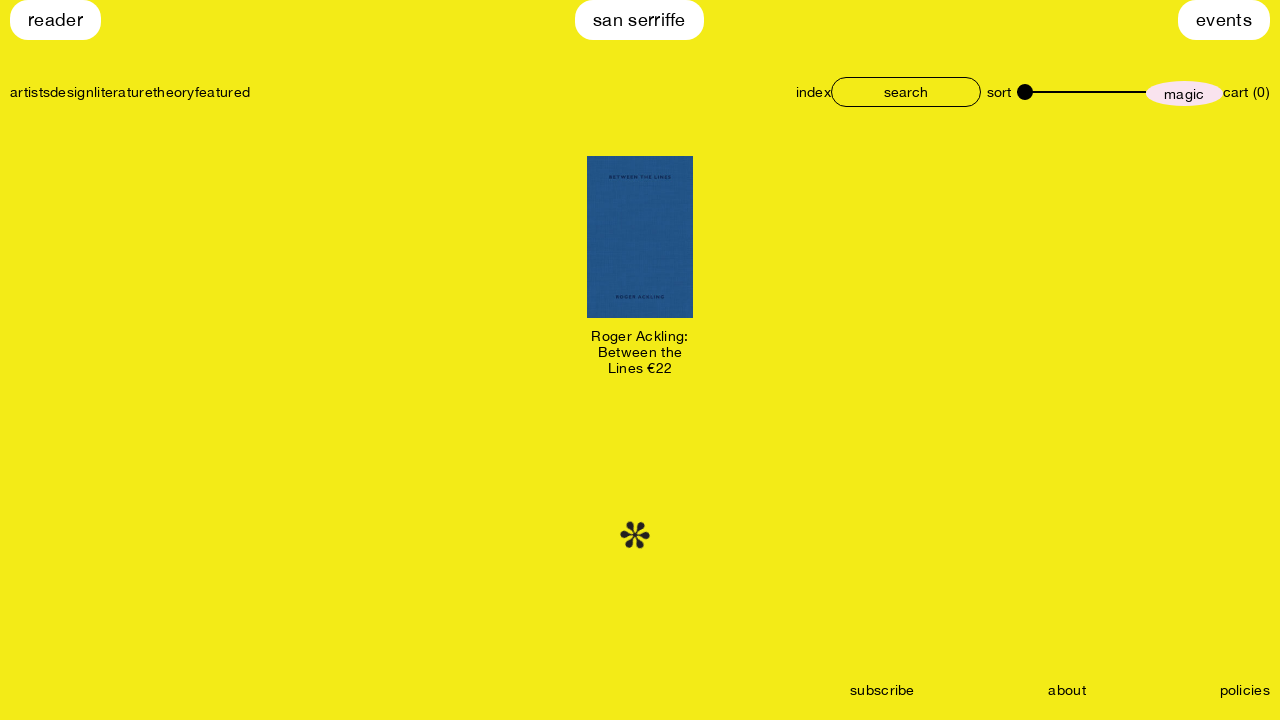

--- FILE ---
content_type: text/html; charset=UTF-8
request_url: https://san-serriffe.com/artist/alan-johnston/
body_size: 8195
content:
<!doctype html>
<html lang="en-US">
  <head>
  <meta charset="utf-8">
  <meta http-equiv="x-ua-compatible" content="ie=edge">
  <meta name="viewport" content="width=device-width, initial-scale=1, shrink-to-fit=no">
  <script src="https://unpkg.com/infinite-scroll@3/dist/infinite-scroll.pkgd.min.js"></script>
  <title>Alan Johnston &#8211; San Serriffe</title>
<meta name='robots' content='max-image-preview:large' />
	<style>img:is([sizes="auto" i], [sizes^="auto," i]) { contain-intrinsic-size: 3000px 1500px }</style>
	<meta name="description" content="San Serriffe is a bookstore located in Amsterdam’s Red Light District." /><meta property="og:type" content="website" /><meta property="og:title" content="San Serriffe" /><meta property="og:description" content="San Serriffe is a bookstore located in Amsterdam’s Red Light District." /><meta property="og:image" content="https://san-serriffe.com/wp-content/themes/san-serriffe-theme/dist/images/og-image_7a02568c.png" /><meta property="og:url" content="https://san-serriffe.com/product/roger-ackling-between-the-lines/" /><meta name="twitter:card" content="summary_large_image" /><meta name="twitter:title" content="San Serriffe" /><meta name="twitter:description" content="San Serriffe is a bookstore located in Amsterdam’s Red Light District." /><meta name="twitter:image" content="https://san-serriffe.com/wp-content/themes/san-serriffe-theme/dist/images/og-image_7a02568c.png" /><link rel='dns-prefetch' href='//www.googletagmanager.com' />
<link rel="alternate" type="application/rss+xml" title="San Serriffe &raquo; Alan Johnston Person Feed" href="https://san-serriffe.com/artist/alan-johnston/feed/" />
<link rel="apple-touch-icon" sizes="180x180" href="https://san-serriffe.com/wp-content/themes/san-serriffe-theme/dist/images/favicons/apple-touch-icon_7a02568c.png"><link rel="icon" type="image/png" sizes="32x32" href="https://san-serriffe.com/wp-content/themes/san-serriffe-theme/dist/images/favicons/favicon-32x32_7a02568c.png"><link rel="icon" type="image/png" sizes="16x16" href="https://san-serriffe.com/wp-content/themes/san-serriffe-theme/dist/images/favicons/favicon-16x16_7a02568c.png"><link rel="manifest" href="https://san-serriffe.com/wp-content/themes/san-serriffe-theme/dist/images/favicons/site_7a02568c.webmanifest"><link rel="mask-icon" href="https://san-serriffe.com/wp-content/themes/san-serriffe-theme/dist/images/favicons/safari-pinned-tab.svg" color="#ffffff"><meta name="msapplication-TileColor" content="#ffffff"><meta name="theme-color" content="#ffffff"><script type="text/javascript">
/* <![CDATA[ */
window._wpemojiSettings = {"baseUrl":"https:\/\/s.w.org\/images\/core\/emoji\/15.0.3\/72x72\/","ext":".png","svgUrl":"https:\/\/s.w.org\/images\/core\/emoji\/15.0.3\/svg\/","svgExt":".svg","source":{"concatemoji":"https:\/\/san-serriffe.com\/wp-includes\/js\/wp-emoji-release.min.js?ver=6.7.4"}};
/*! This file is auto-generated */
!function(i,n){var o,s,e;function c(e){try{var t={supportTests:e,timestamp:(new Date).valueOf()};sessionStorage.setItem(o,JSON.stringify(t))}catch(e){}}function p(e,t,n){e.clearRect(0,0,e.canvas.width,e.canvas.height),e.fillText(t,0,0);var t=new Uint32Array(e.getImageData(0,0,e.canvas.width,e.canvas.height).data),r=(e.clearRect(0,0,e.canvas.width,e.canvas.height),e.fillText(n,0,0),new Uint32Array(e.getImageData(0,0,e.canvas.width,e.canvas.height).data));return t.every(function(e,t){return e===r[t]})}function u(e,t,n){switch(t){case"flag":return n(e,"\ud83c\udff3\ufe0f\u200d\u26a7\ufe0f","\ud83c\udff3\ufe0f\u200b\u26a7\ufe0f")?!1:!n(e,"\ud83c\uddfa\ud83c\uddf3","\ud83c\uddfa\u200b\ud83c\uddf3")&&!n(e,"\ud83c\udff4\udb40\udc67\udb40\udc62\udb40\udc65\udb40\udc6e\udb40\udc67\udb40\udc7f","\ud83c\udff4\u200b\udb40\udc67\u200b\udb40\udc62\u200b\udb40\udc65\u200b\udb40\udc6e\u200b\udb40\udc67\u200b\udb40\udc7f");case"emoji":return!n(e,"\ud83d\udc26\u200d\u2b1b","\ud83d\udc26\u200b\u2b1b")}return!1}function f(e,t,n){var r="undefined"!=typeof WorkerGlobalScope&&self instanceof WorkerGlobalScope?new OffscreenCanvas(300,150):i.createElement("canvas"),a=r.getContext("2d",{willReadFrequently:!0}),o=(a.textBaseline="top",a.font="600 32px Arial",{});return e.forEach(function(e){o[e]=t(a,e,n)}),o}function t(e){var t=i.createElement("script");t.src=e,t.defer=!0,i.head.appendChild(t)}"undefined"!=typeof Promise&&(o="wpEmojiSettingsSupports",s=["flag","emoji"],n.supports={everything:!0,everythingExceptFlag:!0},e=new Promise(function(e){i.addEventListener("DOMContentLoaded",e,{once:!0})}),new Promise(function(t){var n=function(){try{var e=JSON.parse(sessionStorage.getItem(o));if("object"==typeof e&&"number"==typeof e.timestamp&&(new Date).valueOf()<e.timestamp+604800&&"object"==typeof e.supportTests)return e.supportTests}catch(e){}return null}();if(!n){if("undefined"!=typeof Worker&&"undefined"!=typeof OffscreenCanvas&&"undefined"!=typeof URL&&URL.createObjectURL&&"undefined"!=typeof Blob)try{var e="postMessage("+f.toString()+"("+[JSON.stringify(s),u.toString(),p.toString()].join(",")+"));",r=new Blob([e],{type:"text/javascript"}),a=new Worker(URL.createObjectURL(r),{name:"wpTestEmojiSupports"});return void(a.onmessage=function(e){c(n=e.data),a.terminate(),t(n)})}catch(e){}c(n=f(s,u,p))}t(n)}).then(function(e){for(var t in e)n.supports[t]=e[t],n.supports.everything=n.supports.everything&&n.supports[t],"flag"!==t&&(n.supports.everythingExceptFlag=n.supports.everythingExceptFlag&&n.supports[t]);n.supports.everythingExceptFlag=n.supports.everythingExceptFlag&&!n.supports.flag,n.DOMReady=!1,n.readyCallback=function(){n.DOMReady=!0}}).then(function(){return e}).then(function(){var e;n.supports.everything||(n.readyCallback(),(e=n.source||{}).concatemoji?t(e.concatemoji):e.wpemoji&&e.twemoji&&(t(e.twemoji),t(e.wpemoji)))}))}((window,document),window._wpemojiSettings);
/* ]]> */
</script>
<style id='wp-emoji-styles-inline-css' type='text/css'>

	img.wp-smiley, img.emoji {
		display: inline !important;
		border: none !important;
		box-shadow: none !important;
		height: 1em !important;
		width: 1em !important;
		margin: 0 0.07em !important;
		vertical-align: -0.1em !important;
		background: none !important;
		padding: 0 !important;
	}
</style>
<link rel='stylesheet' id='wp-block-library-css' href='https://san-serriffe.com/wp-includes/css/dist/block-library/style.min.css?ver=6.7.4' type='text/css' media='all' />
<style id='classic-theme-styles-inline-css' type='text/css'>
/*! This file is auto-generated */
.wp-block-button__link{color:#fff;background-color:#32373c;border-radius:9999px;box-shadow:none;text-decoration:none;padding:calc(.667em + 2px) calc(1.333em + 2px);font-size:1.125em}.wp-block-file__button{background:#32373c;color:#fff;text-decoration:none}
</style>
<style id='global-styles-inline-css' type='text/css'>
:root{--wp--preset--aspect-ratio--square: 1;--wp--preset--aspect-ratio--4-3: 4/3;--wp--preset--aspect-ratio--3-4: 3/4;--wp--preset--aspect-ratio--3-2: 3/2;--wp--preset--aspect-ratio--2-3: 2/3;--wp--preset--aspect-ratio--16-9: 16/9;--wp--preset--aspect-ratio--9-16: 9/16;--wp--preset--color--black: #000000;--wp--preset--color--cyan-bluish-gray: #abb8c3;--wp--preset--color--white: #ffffff;--wp--preset--color--pale-pink: #f78da7;--wp--preset--color--vivid-red: #cf2e2e;--wp--preset--color--luminous-vivid-orange: #ff6900;--wp--preset--color--luminous-vivid-amber: #fcb900;--wp--preset--color--light-green-cyan: #7bdcb5;--wp--preset--color--vivid-green-cyan: #00d084;--wp--preset--color--pale-cyan-blue: #8ed1fc;--wp--preset--color--vivid-cyan-blue: #0693e3;--wp--preset--color--vivid-purple: #9b51e0;--wp--preset--gradient--vivid-cyan-blue-to-vivid-purple: linear-gradient(135deg,rgba(6,147,227,1) 0%,rgb(155,81,224) 100%);--wp--preset--gradient--light-green-cyan-to-vivid-green-cyan: linear-gradient(135deg,rgb(122,220,180) 0%,rgb(0,208,130) 100%);--wp--preset--gradient--luminous-vivid-amber-to-luminous-vivid-orange: linear-gradient(135deg,rgba(252,185,0,1) 0%,rgba(255,105,0,1) 100%);--wp--preset--gradient--luminous-vivid-orange-to-vivid-red: linear-gradient(135deg,rgba(255,105,0,1) 0%,rgb(207,46,46) 100%);--wp--preset--gradient--very-light-gray-to-cyan-bluish-gray: linear-gradient(135deg,rgb(238,238,238) 0%,rgb(169,184,195) 100%);--wp--preset--gradient--cool-to-warm-spectrum: linear-gradient(135deg,rgb(74,234,220) 0%,rgb(151,120,209) 20%,rgb(207,42,186) 40%,rgb(238,44,130) 60%,rgb(251,105,98) 80%,rgb(254,248,76) 100%);--wp--preset--gradient--blush-light-purple: linear-gradient(135deg,rgb(255,206,236) 0%,rgb(152,150,240) 100%);--wp--preset--gradient--blush-bordeaux: linear-gradient(135deg,rgb(254,205,165) 0%,rgb(254,45,45) 50%,rgb(107,0,62) 100%);--wp--preset--gradient--luminous-dusk: linear-gradient(135deg,rgb(255,203,112) 0%,rgb(199,81,192) 50%,rgb(65,88,208) 100%);--wp--preset--gradient--pale-ocean: linear-gradient(135deg,rgb(255,245,203) 0%,rgb(182,227,212) 50%,rgb(51,167,181) 100%);--wp--preset--gradient--electric-grass: linear-gradient(135deg,rgb(202,248,128) 0%,rgb(113,206,126) 100%);--wp--preset--gradient--midnight: linear-gradient(135deg,rgb(2,3,129) 0%,rgb(40,116,252) 100%);--wp--preset--font-size--small: 13px;--wp--preset--font-size--medium: 20px;--wp--preset--font-size--large: 36px;--wp--preset--font-size--x-large: 42px;--wp--preset--spacing--20: 0.44rem;--wp--preset--spacing--30: 0.67rem;--wp--preset--spacing--40: 1rem;--wp--preset--spacing--50: 1.5rem;--wp--preset--spacing--60: 2.25rem;--wp--preset--spacing--70: 3.38rem;--wp--preset--spacing--80: 5.06rem;--wp--preset--shadow--natural: 6px 6px 9px rgba(0, 0, 0, 0.2);--wp--preset--shadow--deep: 12px 12px 50px rgba(0, 0, 0, 0.4);--wp--preset--shadow--sharp: 6px 6px 0px rgba(0, 0, 0, 0.2);--wp--preset--shadow--outlined: 6px 6px 0px -3px rgba(255, 255, 255, 1), 6px 6px rgba(0, 0, 0, 1);--wp--preset--shadow--crisp: 6px 6px 0px rgba(0, 0, 0, 1);}:where(.is-layout-flex){gap: 0.5em;}:where(.is-layout-grid){gap: 0.5em;}body .is-layout-flex{display: flex;}.is-layout-flex{flex-wrap: wrap;align-items: center;}.is-layout-flex > :is(*, div){margin: 0;}body .is-layout-grid{display: grid;}.is-layout-grid > :is(*, div){margin: 0;}:where(.wp-block-columns.is-layout-flex){gap: 2em;}:where(.wp-block-columns.is-layout-grid){gap: 2em;}:where(.wp-block-post-template.is-layout-flex){gap: 1.25em;}:where(.wp-block-post-template.is-layout-grid){gap: 1.25em;}.has-black-color{color: var(--wp--preset--color--black) !important;}.has-cyan-bluish-gray-color{color: var(--wp--preset--color--cyan-bluish-gray) !important;}.has-white-color{color: var(--wp--preset--color--white) !important;}.has-pale-pink-color{color: var(--wp--preset--color--pale-pink) !important;}.has-vivid-red-color{color: var(--wp--preset--color--vivid-red) !important;}.has-luminous-vivid-orange-color{color: var(--wp--preset--color--luminous-vivid-orange) !important;}.has-luminous-vivid-amber-color{color: var(--wp--preset--color--luminous-vivid-amber) !important;}.has-light-green-cyan-color{color: var(--wp--preset--color--light-green-cyan) !important;}.has-vivid-green-cyan-color{color: var(--wp--preset--color--vivid-green-cyan) !important;}.has-pale-cyan-blue-color{color: var(--wp--preset--color--pale-cyan-blue) !important;}.has-vivid-cyan-blue-color{color: var(--wp--preset--color--vivid-cyan-blue) !important;}.has-vivid-purple-color{color: var(--wp--preset--color--vivid-purple) !important;}.has-black-background-color{background-color: var(--wp--preset--color--black) !important;}.has-cyan-bluish-gray-background-color{background-color: var(--wp--preset--color--cyan-bluish-gray) !important;}.has-white-background-color{background-color: var(--wp--preset--color--white) !important;}.has-pale-pink-background-color{background-color: var(--wp--preset--color--pale-pink) !important;}.has-vivid-red-background-color{background-color: var(--wp--preset--color--vivid-red) !important;}.has-luminous-vivid-orange-background-color{background-color: var(--wp--preset--color--luminous-vivid-orange) !important;}.has-luminous-vivid-amber-background-color{background-color: var(--wp--preset--color--luminous-vivid-amber) !important;}.has-light-green-cyan-background-color{background-color: var(--wp--preset--color--light-green-cyan) !important;}.has-vivid-green-cyan-background-color{background-color: var(--wp--preset--color--vivid-green-cyan) !important;}.has-pale-cyan-blue-background-color{background-color: var(--wp--preset--color--pale-cyan-blue) !important;}.has-vivid-cyan-blue-background-color{background-color: var(--wp--preset--color--vivid-cyan-blue) !important;}.has-vivid-purple-background-color{background-color: var(--wp--preset--color--vivid-purple) !important;}.has-black-border-color{border-color: var(--wp--preset--color--black) !important;}.has-cyan-bluish-gray-border-color{border-color: var(--wp--preset--color--cyan-bluish-gray) !important;}.has-white-border-color{border-color: var(--wp--preset--color--white) !important;}.has-pale-pink-border-color{border-color: var(--wp--preset--color--pale-pink) !important;}.has-vivid-red-border-color{border-color: var(--wp--preset--color--vivid-red) !important;}.has-luminous-vivid-orange-border-color{border-color: var(--wp--preset--color--luminous-vivid-orange) !important;}.has-luminous-vivid-amber-border-color{border-color: var(--wp--preset--color--luminous-vivid-amber) !important;}.has-light-green-cyan-border-color{border-color: var(--wp--preset--color--light-green-cyan) !important;}.has-vivid-green-cyan-border-color{border-color: var(--wp--preset--color--vivid-green-cyan) !important;}.has-pale-cyan-blue-border-color{border-color: var(--wp--preset--color--pale-cyan-blue) !important;}.has-vivid-cyan-blue-border-color{border-color: var(--wp--preset--color--vivid-cyan-blue) !important;}.has-vivid-purple-border-color{border-color: var(--wp--preset--color--vivid-purple) !important;}.has-vivid-cyan-blue-to-vivid-purple-gradient-background{background: var(--wp--preset--gradient--vivid-cyan-blue-to-vivid-purple) !important;}.has-light-green-cyan-to-vivid-green-cyan-gradient-background{background: var(--wp--preset--gradient--light-green-cyan-to-vivid-green-cyan) !important;}.has-luminous-vivid-amber-to-luminous-vivid-orange-gradient-background{background: var(--wp--preset--gradient--luminous-vivid-amber-to-luminous-vivid-orange) !important;}.has-luminous-vivid-orange-to-vivid-red-gradient-background{background: var(--wp--preset--gradient--luminous-vivid-orange-to-vivid-red) !important;}.has-very-light-gray-to-cyan-bluish-gray-gradient-background{background: var(--wp--preset--gradient--very-light-gray-to-cyan-bluish-gray) !important;}.has-cool-to-warm-spectrum-gradient-background{background: var(--wp--preset--gradient--cool-to-warm-spectrum) !important;}.has-blush-light-purple-gradient-background{background: var(--wp--preset--gradient--blush-light-purple) !important;}.has-blush-bordeaux-gradient-background{background: var(--wp--preset--gradient--blush-bordeaux) !important;}.has-luminous-dusk-gradient-background{background: var(--wp--preset--gradient--luminous-dusk) !important;}.has-pale-ocean-gradient-background{background: var(--wp--preset--gradient--pale-ocean) !important;}.has-electric-grass-gradient-background{background: var(--wp--preset--gradient--electric-grass) !important;}.has-midnight-gradient-background{background: var(--wp--preset--gradient--midnight) !important;}.has-small-font-size{font-size: var(--wp--preset--font-size--small) !important;}.has-medium-font-size{font-size: var(--wp--preset--font-size--medium) !important;}.has-large-font-size{font-size: var(--wp--preset--font-size--large) !important;}.has-x-large-font-size{font-size: var(--wp--preset--font-size--x-large) !important;}
:where(.wp-block-post-template.is-layout-flex){gap: 1.25em;}:where(.wp-block-post-template.is-layout-grid){gap: 1.25em;}
:where(.wp-block-columns.is-layout-flex){gap: 2em;}:where(.wp-block-columns.is-layout-grid){gap: 2em;}
:root :where(.wp-block-pullquote){font-size: 1.5em;line-height: 1.6;}
</style>
<style id='woocommerce-inline-inline-css' type='text/css'>
.woocommerce form .form-row .required { visibility: visible; }
</style>
<link rel='stylesheet' id='ivory-search-styles-css' href='https://san-serriffe.com/wp-content/plugins/add-search-to-menu/public/css/ivory-search.min.css?ver=5.5.12' type='text/css' media='all' />
<link rel='stylesheet' id='brands-styles-css' href='https://san-serriffe.com/wp-content/plugins/woocommerce/assets/css/brands.css?ver=10.3.4' type='text/css' media='all' />
<link rel='stylesheet' id='sage/main.css-css' href='https://san-serriffe.com/wp-content/themes/san-serriffe-theme/dist/styles/main_7a02568c.css' type='text/css' media='all' />
<link rel='stylesheet' id='cwginstock_frontend_css-css' href='https://san-serriffe.com/wp-content/plugins/back-in-stock-notifier-for-woocommerce/assets/css/frontend.min.css?ver=6.2.1' type='text/css' media='' />
<link rel='stylesheet' id='cwginstock_bootstrap-css' href='https://san-serriffe.com/wp-content/plugins/back-in-stock-notifier-for-woocommerce/assets/css/bootstrap.min.css?ver=6.2.1' type='text/css' media='' />
<script type="text/javascript" id="woocommerce-google-analytics-integration-gtag-js-after">
/* <![CDATA[ */
/* Google Analytics for WooCommerce (gtag.js) */
					window.dataLayer = window.dataLayer || [];
					function gtag(){dataLayer.push(arguments);}
					// Set up default consent state.
					for ( const mode of [{"analytics_storage":"denied","ad_storage":"denied","ad_user_data":"denied","ad_personalization":"denied","region":["AT","BE","BG","HR","CY","CZ","DK","EE","FI","FR","DE","GR","HU","IS","IE","IT","LV","LI","LT","LU","MT","NL","NO","PL","PT","RO","SK","SI","ES","SE","GB","CH"]}] || [] ) {
						gtag( "consent", "default", { "wait_for_update": 500, ...mode } );
					}
					gtag("js", new Date());
					gtag("set", "developer_id.dOGY3NW", true);
					gtag("config", "G-3TMR8YTYM7", {"track_404":true,"allow_google_signals":true,"logged_in":false,"linker":{"domains":[],"allow_incoming":false},"custom_map":{"dimension1":"logged_in"}});
/* ]]> */
</script>
<script type="text/javascript" src="https://san-serriffe.com/wp-includes/js/jquery/jquery.min.js?ver=3.7.1" id="jquery-core-js"></script>
<script type="text/javascript" src="https://san-serriffe.com/wp-includes/js/jquery/jquery-migrate.min.js?ver=3.4.1" id="jquery-migrate-js"></script>
<script type="text/javascript" src="https://san-serriffe.com/wp-content/plugins/woocommerce/assets/js/jquery-blockui/jquery.blockUI.min.js?ver=2.7.0-wc.10.3.4" id="wc-jquery-blockui-js" data-wp-strategy="defer"></script>
<script type="text/javascript" id="wc-add-to-cart-js-extra">
/* <![CDATA[ */
var wc_add_to_cart_params = {"ajax_url":"\/wp-admin\/admin-ajax.php","wc_ajax_url":"\/?wc-ajax=%%endpoint%%","i18n_view_cart":"View cart","cart_url":"https:\/\/san-serriffe.com\/cart\/","is_cart":"","cart_redirect_after_add":"no"};
/* ]]> */
</script>
<script type="text/javascript" src="https://san-serriffe.com/wp-content/plugins/woocommerce/assets/js/frontend/add-to-cart.min.js?ver=10.3.4" id="wc-add-to-cart-js" defer="defer" data-wp-strategy="defer"></script>
<script type="text/javascript" src="https://san-serriffe.com/wp-content/plugins/woocommerce/assets/js/js-cookie/js.cookie.min.js?ver=2.1.4-wc.10.3.4" id="wc-js-cookie-js" defer="defer" data-wp-strategy="defer"></script>
<script type="text/javascript" id="woocommerce-js-extra">
/* <![CDATA[ */
var woocommerce_params = {"ajax_url":"\/wp-admin\/admin-ajax.php","wc_ajax_url":"\/?wc-ajax=%%endpoint%%","i18n_password_show":"Show password","i18n_password_hide":"Hide password"};
/* ]]> */
</script>
<script type="text/javascript" src="https://san-serriffe.com/wp-content/plugins/woocommerce/assets/js/frontend/woocommerce.min.js?ver=10.3.4" id="woocommerce-js" defer="defer" data-wp-strategy="defer"></script>
<script type="text/javascript" src="https://san-serriffe.com/wp-content/themes/san-serriffe-theme/dist/scripts/main_7a02568c.js" id="sage/main.js-js"></script>
<link rel="https://api.w.org/" href="https://san-serriffe.com/wp-json/" /><link rel="alternate" title="JSON" type="application/json" href="https://san-serriffe.com/wp-json/wp/v2/artist/3801" /><link rel="EditURI" type="application/rsd+xml" title="RSD" href="https://san-serriffe.com/xmlrpc.php?rsd" />
<meta name="generator" content="WordPress 6.7.4" />
<meta name="generator" content="WooCommerce 10.3.4" />
	<noscript><style>.woocommerce-product-gallery{ opacity: 1 !important; }</style></noscript>
	<style type="text/css">.recentcomments a{display:inline !important;padding:0 !important;margin:0 !important;}</style></head>
  <body class="archive tax-artist term-alan-johnston term-3801 theme-san-serriffe-theme/resources woocommerce woocommerce-page woocommerce-no-js san-serriffe-theme/resources app-data index-data archive-data taxonomy-data taxonomy-artist-data taxonomy-artist-alan-johnston-data">
        <header class="site-header">
  <ul class="site-navigation">
          <li id="menu-item-21038" class="menu-item menu-item-type-custom menu-item-object-custom menu-item-21038"><a href="/reader">Reader</a></li>
<li id="menu-item-3644" class="menu-item menu-item-type-custom menu-item-object-custom menu-item-3644"><a href="/">San Serriffe</a></li>
<li id="menu-item-18297" class="menu-item menu-item-type-post_type menu-item-object-page menu-item-18297"><a href="https://san-serriffe.com/events/">Events</a></li>

      </ul>

  <div class="navigations-container ">
    <div class="mobile-toggle-container">
      <button class="burger-menu">
        <span></span>
        <span></span>
        <span></span>
      </button>
      <div class="button-search">
        <img src="https://san-serriffe.com/wp-content/themes/san-serriffe-theme/dist/images/search_7a02568c.svg" alt="">
      </div>
    </div>

    <div class="navigations-container__left-column">
      <nav class="primary-navigation">
                              <ul id="menu-primary-navigation" class=""><li id="menu-item-7958" class="menu-item menu-item-type-taxonomy menu-item-object-product_cat menu-item-7958"><a href="https://san-serriffe.com/product-category/artists/">artists</a></li>
<li id="menu-item-7947" class="menu-item menu-item-type-taxonomy menu-item-object-product_cat menu-item-7947"><a href="https://san-serriffe.com/product-category/design/">design</a></li>
<li id="menu-item-7948" class="menu-item menu-item-type-taxonomy menu-item-object-product_cat menu-item-7948"><a href="https://san-serriffe.com/product-category/literature/">literature</a></li>
<li id="menu-item-7950" class="menu-item menu-item-type-taxonomy menu-item-object-product_cat menu-item-7950"><a href="https://san-serriffe.com/product-category/theory/">theory</a></li>
<li id="menu-item-8694" class="menu-item menu-item-type-taxonomy menu-item-object-product_cat menu-item-8694"><a href="https://san-serriffe.com/product-category/featured/">featured</a></li>
</ul>
                        </nav>
    </div>

    <div class="navigations-container__right-column">
              <nav class="category-navigation">
                      <ul id="menu-category-navigation" class=""><li id="menu-item-3656" class="menu-item menu-item-type-custom menu-item-object-custom menu-item-has-children menu-item-3656"><a href="/tags">index</a>
<ul class="sub-menu">
	<li id="menu-item-3745" class="menu-item menu-item-type-post_type menu-item-object-page menu-item-3745"><a href="https://san-serriffe.com/tags/">Tags</a></li>
	<li id="menu-item-3747" class="menu-item menu-item-type-post_type menu-item-object-page menu-item-3747"><a href="https://san-serriffe.com/shelves/">Shelves</a></li>
	<li id="menu-item-3746" class="menu-item menu-item-type-post_type menu-item-object-page menu-item-3746"><a href="https://san-serriffe.com/people/">People</a></li>
	<li id="menu-item-12624" class="menu-item menu-item-type-post_type menu-item-object-page menu-item-12624"><a href="https://san-serriffe.com/publishers/">Publishers</a></li>
</ul>
</li>
</ul>
                  </nav>

        <div class="navigations-container__search-form">
          <form role="search" method="get" id="searchform"
class="searchform globalinput" action="https://san-serriffe.com/">
  <div>
    <label class="screen-reader-text" for="s"></label>
    <input type="text" value="" name="s" placeholder="search" />
  </div>
</form>        </div>

        <div class="product-filter">
  <button class="product-filter__sort">
    sort
  </button>

  <div class="product-filter__filters">
    <a href="?sortby=a-z">
      a-z
    </a>

    <a href="?sortby=latest">
      latest arrivals
    </a>

    <a href="?sortby=price-low-to-high">
      price: low to high
    </a>

    <a href="?sortby=price-high-to-low">
      price: high to low
    </a>
  </div>
</div>


        <div class="navigations-container__range-finder">
          <label for="product-size-range" class="visually-hidden">size</label>
          <input
            type="range"
            name="product-size-range"
            min="1" max="3"
            step="1"
            value="1"
            class="product-size-range"
          />
        </div>

        <a href="https://san-serriffe.com/product/irene-silt-my-pleasure/" class="random-product"><span>magic</span></a>
      
      
              <a href="https://san-serriffe.com/cart/">
          cart (0)
        </a>
          </div>

    <div class="mobile-menu m-search">
      <form role="search" method="get" id="searchform"
class="searchform globalinput" action="https://san-serriffe.com/">
  <div>
    <label class="screen-reader-text" for="s"></label>
    <input type="text" value="" name="s" placeholder="search" />
  </div>
</form>
      <button class="button-close">
        close
      </button>
    </div>

    <div class="mobile-menu m-menu">
                        <ul id="menu-primary-navigation-1" class=""><li class="menu-item menu-item-type-taxonomy menu-item-object-product_cat menu-item-7958"><a href="https://san-serriffe.com/product-category/artists/">artists</a></li>
<li class="menu-item menu-item-type-taxonomy menu-item-object-product_cat menu-item-7947"><a href="https://san-serriffe.com/product-category/design/">design</a></li>
<li class="menu-item menu-item-type-taxonomy menu-item-object-product_cat menu-item-7948"><a href="https://san-serriffe.com/product-category/literature/">literature</a></li>
<li class="menu-item menu-item-type-taxonomy menu-item-object-product_cat menu-item-7950"><a href="https://san-serriffe.com/product-category/theory/">theory</a></li>
<li class="menu-item menu-item-type-taxonomy menu-item-object-product_cat menu-item-8694"><a href="https://san-serriffe.com/product-category/featured/">featured</a></li>
</ul>
                <hr class="division" />
                  <ul id="menu-category-navigation-1" class=""><li class="menu-item menu-item-type-custom menu-item-object-custom menu-item-has-children menu-item-3656"><a href="/tags">index</a>
<ul class="sub-menu">
	<li class="menu-item menu-item-type-post_type menu-item-object-page menu-item-3745"><a href="https://san-serriffe.com/tags/">Tags</a></li>
	<li class="menu-item menu-item-type-post_type menu-item-object-page menu-item-3747"><a href="https://san-serriffe.com/shelves/">Shelves</a></li>
	<li class="menu-item menu-item-type-post_type menu-item-object-page menu-item-3746"><a href="https://san-serriffe.com/people/">People</a></li>
	<li class="menu-item menu-item-type-post_type menu-item-object-page menu-item-12624"><a href="https://san-serriffe.com/publishers/">Publishers</a></li>
</ul>
</li>
</ul>
                <hr class="division" />
                  <ul id="menu-footer-navigation" class=""><li id="menu-item-12748" class="subscribe_link menu-item menu-item-type-custom menu-item-object-custom menu-item-12748"><a href="#">subscribe</a></li>
<li id="menu-item-3640" class="menu-item menu-item-type-post_type menu-item-object-page menu-item-3640"><a href="https://san-serriffe.com/about/">about</a></li>
<li id="menu-item-3639" class="menu-item menu-item-type-post_type menu-item-object-page menu-item-3639"><a href="https://san-serriffe.com/policies/">policies</a></li>
</ul>
                    <button class="button-close">
        close
      </button>
    </div>

  </div>
</header>
        <div class="wrap container" role="document">
      <div class="content">
        <main class="main">
          
  
  <div class="products" data-term-id="3801" data-taxonomy="artist"></div>
  <div class="loader"></div>

  </main></div>        </main>
      </div>
    </div>
    <div class="footer__widget">
  sign up for event and book updates <br>
  (you can unsubscribe any time)

  <form action="https://san-serriffe.us5.list-manage.com/subscribe/post?u=c3566eeabeeb10b0a9b5d26dd&id=166c9f91dc" method="post" id="mc-embedded-subscribe-form" name="mc-embedded-subscribe-form" class="validate" target="_blank" novalidate="">
    <input type="email" value="" name="EMAIL" class="footer__widget-input" id="mce-EMAIL" placeholder="e-mail">
    <!-- real people should not fill this in and expect good things - do not remove this or risk form bot signups-->
    <div style="position: absolute; left: -5000px;"><input type="text" name="b_c3566eeabeeb10b0a9b5d26dd_166c9f91dc" value=""></div>
    <input type="submit" value="OK!" name="subscribe" id="mc-embedded-subscribe" class="button m-secondary">
  </form>
</div>

<footer class="footer">
  <ul class="footer__inner-wrapper">
          <li class="subscribe_link menu-item menu-item-type-custom menu-item-object-custom menu-item-12748"><a href="#">subscribe</a></li>
<li class="menu-item menu-item-type-post_type menu-item-object-page menu-item-3640"><a href="https://san-serriffe.com/about/">about</a></li>
<li class="menu-item menu-item-type-post_type menu-item-object-page menu-item-3639"><a href="https://san-serriffe.com/policies/">policies</a></li>

      </ul>
</footer>
    	<script type='text/javascript'>
		(function () {
			var c = document.body.className;
			c = c.replace(/woocommerce-no-js/, 'woocommerce-js');
			document.body.className = c;
		})();
	</script>
	<link rel='stylesheet' id='wc-stripe-blocks-checkout-style-css' href='https://san-serriffe.com/wp-content/plugins/woocommerce-gateway-stripe/build/upe-blocks.css?ver=cd8a631b1218abad291e' type='text/css' media='all' />
<link rel='stylesheet' id='wc-blocks-style-css' href='https://san-serriffe.com/wp-content/plugins/woocommerce/assets/client/blocks/wc-blocks.css?ver=wc-10.3.4' type='text/css' media='all' />
<script type="text/javascript" src="https://www.googletagmanager.com/gtag/js?id=G-3TMR8YTYM7" id="google-tag-manager-js" data-wp-strategy="async"></script>
<script type="text/javascript" src="https://san-serriffe.com/wp-includes/js/dist/hooks.min.js?ver=4d63a3d491d11ffd8ac6" id="wp-hooks-js"></script>
<script type="text/javascript" src="https://san-serriffe.com/wp-includes/js/dist/i18n.min.js?ver=5e580eb46a90c2b997e6" id="wp-i18n-js"></script>
<script type="text/javascript" id="wp-i18n-js-after">
/* <![CDATA[ */
wp.i18n.setLocaleData( { 'text direction\u0004ltr': [ 'ltr' ] } );
/* ]]> */
</script>
<script type="text/javascript" src="https://san-serriffe.com/wp-content/plugins/woocommerce-google-analytics-integration/assets/js/build/main.js?ver=ecfb1dac432d1af3fbe6" id="woocommerce-google-analytics-integration-js"></script>
<script type="text/javascript" src="https://san-serriffe.com/wp-content/plugins/woocommerce/assets/js/sourcebuster/sourcebuster.min.js?ver=10.3.4" id="sourcebuster-js-js"></script>
<script type="text/javascript" id="wc-order-attribution-js-extra">
/* <![CDATA[ */
var wc_order_attribution = {"params":{"lifetime":1.0e-5,"session":30,"base64":false,"ajaxurl":"https:\/\/san-serriffe.com\/wp-admin\/admin-ajax.php","prefix":"wc_order_attribution_","allowTracking":true},"fields":{"source_type":"current.typ","referrer":"current_add.rf","utm_campaign":"current.cmp","utm_source":"current.src","utm_medium":"current.mdm","utm_content":"current.cnt","utm_id":"current.id","utm_term":"current.trm","utm_source_platform":"current.plt","utm_creative_format":"current.fmt","utm_marketing_tactic":"current.tct","session_entry":"current_add.ep","session_start_time":"current_add.fd","session_pages":"session.pgs","session_count":"udata.vst","user_agent":"udata.uag"}};
/* ]]> */
</script>
<script type="text/javascript" src="https://san-serriffe.com/wp-content/plugins/woocommerce/assets/js/frontend/order-attribution.min.js?ver=10.3.4" id="wc-order-attribution-js"></script>
<script type="text/javascript" id="cwginstock_js-js-extra">
/* <![CDATA[ */
var cwginstock = {"ajax_url":"https:\/\/san-serriffe.com\/wp-admin\/admin-ajax.php","default_ajax_url":"https:\/\/san-serriffe.com\/wp-admin\/admin-ajax.php","security":"fd36c2699a","user_id":"0","security_error":"Something went wrong, please try after sometime","empty_name":"Name cannot be empty","empty_quantity":"Quantity cannot be empty","empty_email":"Email Address cannot be empty","invalid_email":"Please enter valid Email Address","is_popup":"no","phone_field":"2","phone_field_error":["Please enter valid Phone Number","Please enter valid Phone Number","Phone Number too short","Phone Number too long","Please enter valid Phone Number"],"is_phone_field_optional":"2","is_quantity_field_optional":"2","hide_country_placeholder":"2","default_country_code":"","custom_country_placeholder":"","get_bot_type":"recaptcha","enable_recaptcha":"2","recaptcha_site_key":"","enable_recaptcha_verify":"2","recaptcha_secret_present":"no","is_v3_recaptcha":"no","enable_turnstile":"2","turnstile_site_key":""};
/* ]]> */
</script>
<script type="text/javascript" src="https://san-serriffe.com/wp-content/plugins/back-in-stock-notifier-for-woocommerce/assets/js/frontend-dev.min.js?ver=6.2.1" id="cwginstock_js-js"></script>
<script type="text/javascript" src="https://san-serriffe.com/wp-content/plugins/back-in-stock-notifier-for-woocommerce/assets/js/sweetalert2.min.js?ver=6.2.1" id="sweetalert2-js"></script>
<script type="text/javascript" src="https://san-serriffe.com/wp-content/plugins/back-in-stock-notifier-for-woocommerce/assets/js/cwg-popup.min.js?ver=6.2.1" id="cwginstock_popup-js"></script>
<script type="text/javascript" id="ivory-search-scripts-js-extra">
/* <![CDATA[ */
var IvorySearchVars = {"is_analytics_enabled":"1"};
/* ]]> */
</script>
<script type="text/javascript" src="https://san-serriffe.com/wp-content/plugins/add-search-to-menu/public/js/ivory-search.min.js?ver=5.5.12" id="ivory-search-scripts-js"></script>
<script type="text/javascript" id="woocommerce-google-analytics-integration-data-js-after">
/* <![CDATA[ */
window.ga4w = { data: {"cart":{"items":[],"coupons":[],"totals":{"currency_code":"EUR","total_price":0,"currency_minor_unit":2}}}, settings: {"tracker_function_name":"gtag","events":["purchase","add_to_cart","remove_from_cart","view_item_list","select_content","view_item","begin_checkout"],"identifier":null} }; document.dispatchEvent(new Event("ga4w:ready"));
/* ]]> */
</script>
  </body>
</html>


--- FILE ---
content_type: text/css
request_url: https://san-serriffe.com/wp-content/themes/san-serriffe-theme/dist/styles/main_7a02568c.css
body_size: 10884
content:
.tns-outer{padding:0 !important}.tns-outer [hidden]{display:none !important}.tns-outer [aria-controls],.tns-outer [data-action]{cursor:pointer}.tns-slider{-webkit-transition:all 0s;-moz-transition:all 0s;transition:all 0s}.tns-slider>.tns-item{-webkit-box-sizing:border-box;-moz-box-sizing:border-box;box-sizing:border-box}.tns-horizontal.tns-subpixel{white-space:nowrap}.tns-horizontal.tns-subpixel>.tns-item{display:inline-block;vertical-align:top;white-space:normal}.tns-horizontal.tns-no-subpixel:after{content:'';display:table;clear:both}.tns-horizontal.tns-no-subpixel>.tns-item{float:left}.tns-horizontal.tns-carousel.tns-no-subpixel>.tns-item{margin-right:-100%}.tns-no-calc{position:relative;left:0}.tns-gallery{position:relative;left:0;min-height:1px}.tns-gallery>.tns-item{position:absolute;left:-100%;-webkit-transition:transform 0s, opacity 0s;-moz-transition:transform 0s, opacity 0s;transition:transform 0s, opacity 0s}.tns-gallery>.tns-slide-active{position:relative;left:auto !important}.tns-gallery>.tns-moving{-webkit-transition:all 0.25s;-moz-transition:all 0.25s;transition:all 0.25s}.tns-autowidth{display:inline-block}.tns-lazy-img{-webkit-transition:opacity 0.6s;-moz-transition:opacity 0.6s;transition:opacity 0.6s;opacity:0.6}.tns-lazy-img.tns-complete{opacity:1}.tns-ah{-webkit-transition:height 0s;-moz-transition:height 0s;transition:height 0s}.tns-ovh{overflow:hidden}.tns-visually-hidden{position:absolute;left:-10000em}.tns-transparent{opacity:0;visibility:hidden}.tns-fadeIn{opacity:1;filter:alpha(opacity=100);z-index:0}.tns-normal,.tns-fadeOut{opacity:0;filter:alpha(opacity=0);z-index:-1}.tns-vpfix{white-space:nowrap}.tns-vpfix>div,.tns-vpfix>li{display:inline-block}.tns-t-subp2{margin:0 auto;width:310px;position:relative;height:10px;overflow:hidden}.tns-t-ct{width:2333.3333333%;width:-webkit-calc(100% * 70 / 3);width:-moz-calc(100% * 70 / 3);width:calc(100% * 70 / 3);position:absolute;right:0}.tns-t-ct:after{content:'';display:table;clear:both}.tns-t-ct>div{width:1.4285714%;width:-webkit-calc(100% / 70);width:-moz-calc(100% / 70);width:calc(100% / 70);height:10px;float:left}

:root{--color-yellow:#f3eb17;--color-black:#000;--color-white:#fff;--color-pink:#f9e3ee;--color-green:#49fb3d;--color-red:#ef4a24;--color-gray:#e5e5e5;--body-font-family:"Helvetica Neue","Helvetica",sans-serif;--font-size-headline:28px;--font-size-h1:18px;--font-size-h2:14px;--font-size-h3:14px;--font-size-h4:16px;--font-size-h5:16px;--font-size-h6:14px;--header-height:7rem;--footer-height:60px;--bold:bold;--gutter:10px;--big-gutter:100px;--content-spacing:30px;--content-min-height:calc(100vh - var(--header-height) - var(--footer-height));--book-percent:135%}@media (min-width:1500px){:root{--gutter:1rem;--font-size-h1:20px;--font-size-h2:16px;--font-size-h3:16px;--font-size-h4:16px;--font-size-h5:16px;--font-size-h6:14px}}*,:after,:before,html{-webkit-box-sizing:border-box;box-sizing:border-box}body,html{-webkit-font-smoothing:antialiased;text-rendering:optimizeLegibility}body,ul{margin:0;padding:0}h1,h2,h3,h4,h5,h6{font-weight:400;margin-bottom:0;margin-top:0}ul{list-style-type:none}button,input,select,textarea{font-family:inherit}button,input{line-height:normal}img{-ms-interpolation-mode:bicubic;display:inline-block;height:auto;max-width:100%;vertical-align:middle}input{margin:0;padding:0}input,select{-webkit-appearance:none;-moz-appearance:none;appearance:none}button{background-color:transparent;border:none;cursor:pointer;font-size:var(--font-size-h2);margin:0;padding:0}html{font-family:var(--body-font-family);scroll-behavior:smooth}@media (min-width:1000px){html{font-size:18px}}body{background-color:var(--color-yellow);font-size:var(--font-size-h2);letter-spacing:.3px;padding-bottom:var(--footer-height);padding-top:var(--header-height)}main{-webkit-box-orient:vertical;-webkit-box-direction:normal;-webkit-box-align:stretch;-ms-flex-align:stretch;align-items:stretch;display:-webkit-box;display:-ms-flexbox;display:flex;-ms-flex-direction:column;flex-direction:column;min-height:var(--content-min-height);padding-top:var(--content-spacing)}.content-wrapper{padding-left:var(--gutter);padding-right:var(--gutter)}@media (min-width:640px){.content-wrapper{padding-left:var(--big-gutter);padding-right:var(--big-gutter)}}a{color:var(--color-black);text-decoration:none}.visually-hidden{clip:rect(0 0 0 0);border:0;height:1px;margin:-1px;overflow:hidden;padding:0;position:absolute;width:1px}.addComma:not(:last-child):after{content:","}.cwginstock-panel-body input,.footer__widget input,.globalinput input,.woocommerce-billing-fields input,.woocommerce-checkout-payment input,.woocommerce-shipping-fields input{background-color:transparent;border:1px solid #000;border-radius:20px;font-family:var(--body-font-family);font-size:var(--font-size-h3);height:30px;padding:10px 15px;width:100%}.cwginstock-panel-body input::-webkit-input-placeholder,.footer__widget input::-webkit-input-placeholder,.globalinput input::-webkit-input-placeholder,.woocommerce-billing-fields input::-webkit-input-placeholder,.woocommerce-checkout-payment input::-webkit-input-placeholder,.woocommerce-shipping-fields input::-webkit-input-placeholder{color:#000}.cwginstock-panel-body input::-moz-placeholder,.footer__widget input::-moz-placeholder,.globalinput input::-moz-placeholder,.woocommerce-billing-fields input::-moz-placeholder,.woocommerce-checkout-payment input::-moz-placeholder,.woocommerce-shipping-fields input::-moz-placeholder{color:#000}.cwginstock-panel-body input:-ms-input-placeholder,.footer__widget input:-ms-input-placeholder,.globalinput input:-ms-input-placeholder,.woocommerce-billing-fields input:-ms-input-placeholder,.woocommerce-checkout-payment input:-ms-input-placeholder,.woocommerce-shipping-fields input:-ms-input-placeholder{color:#000}.cwginstock-panel-body input::-ms-input-placeholder,.footer__widget input::-ms-input-placeholder,.globalinput input::-ms-input-placeholder,.woocommerce-billing-fields input::-ms-input-placeholder,.woocommerce-checkout-payment input::-ms-input-placeholder,.woocommerce-shipping-fields input::-ms-input-placeholder{color:#000}.cwginstock-panel-body input::placeholder,.footer__widget input::placeholder,.globalinput input::placeholder,.woocommerce-billing-fields input::placeholder,.woocommerce-checkout-payment input::placeholder,.woocommerce-shipping-fields input::placeholder{color:#000}.container{width:100%}input[type=range]{-webkit-appearance:none;-moz-appearance:none;appearance:none;background-color:transparent;border:none;padding:0;width:auto}input[type=range]::-webkit-slider-runnable-track{background:#000;border:none;height:2px;width:auto}input[type=range]::-webkit-slider-thumb{-webkit-appearance:none;background:#000;border:none;border-radius:50%;height:16px;margin-top:-7px;width:16px}input[type=range]::-moz-range-track{background:#000;border:none;border-radius:3px;height:5px;width:auto}input[type=range]::-moz-range-thumb{background:#000;border:none;border-radius:50%;height:16px;width:16px}input[type=range]:-moz-focusring{outline:1px solid #000;outline-offset:-1px}input[type=range]:focus{outline:none}input[type=range]:focus::-moz-range-track{background:#000}input[type=range]:focus::-webkit-slider-runnable-track{background:#000}input[type=checkbox]{-webkit-box-flex:25px;display:inline-block;-ms-flex:25px 0 0px;flex:25px 0 0;height:25px;padding:0;width:25px}input[type=checkbox]:checked{background-color:#000}.division{-webkit-margin-start:0;background:#000;border:0;height:1px;margin-inline-start:0;margin:20px 0;width:20px}fieldset{border:0;margin:0;padding:0}.loader{opacity:1;-webkit-transition:all .3s;-o-transition:all .3s;transition:all .3s}.loader.hidden{opacity:0}button{color:#000}button.active{font-weight:700}#my_custom_checkout_field .input-checkbox label{-webkit-box-align:center;-ms-flex-align:center;-webkit-box-orient:horizontal;-webkit-box-direction:normal;align-items:center;display:-webkit-box;display:-ms-flexbox;display:flex;-ms-flex-direction:row;flex-direction:row}#my_custom_checkout_field .input-checkbox label input{margin-right:10px}small.tax_label{display:block}.page-template-template-checkout .header__bottom-navigation .header__range-finder-wrapper,.page-template-template-checkout .header__bottom-navigation .product-filter,.product-template-default .header__bottom-navigation .header__range-finder-wrapper,.product-template-default .header__bottom-navigation .product-filter{display:none}.wc-stripe-elements-field{background-color:transparent;border:1px solid #000;border-radius:20px;font-family:var(--body-font-family);font-size:var(--font-size-h3);height:30px;padding:7px 15px;width:100%}.wc-credit-card-form{border:none!important;margin:0!important;padding:0!important}#wc-stripe-new-payment-method{height:25px!important;width:25px!important}.woocommerce-shipping-totals{border-bottom:1px solid #000;display:block;padding-bottom:var(--content-spacing);padding-top:var(--content-spacing)}.woocommerce-shipping-methods{padding-bottom:10px;padding-top:10px}.woocommerce-shipping-methods li{-webkit-box-align:center;-ms-flex-align:center;align-items:center;padding-bottom:5px;padding-top:5px;width:100%}.woocommerce-shipping-methods li,.woocommerce-shipping-methods li label{display:-webkit-box;display:-ms-flexbox;display:flex}.woocommerce-shipping-methods li label .amount{padding-left:1rem}.shipping_method{border:1px solid #000;border-radius:50%;height:25px;margin-left:0!important;margin-right:10px;padding:0!important;width:25px}.shipping_method:checked{background-color:#000}@media (min-width:1000px){.woocommerce-order{width:50%}}.woocommerce-order-overview{text-transform:lowercase}.woocommerce-order-overview li{-webkit-box-pack:justify;-ms-flex-pack:justify;border-bottom:1px solid #000;display:-webkit-box;display:-ms-flexbox;display:flex;justify-content:space-between;padding-bottom:var(--gutter);padding-top:var(--gutter);width:100%}.woocommerce-order-overview strong{text-transform:none}.woocommerce-table--order-details{text-transform:lowercase}.woocommerce-order-details{margin-top:calc(var(--gutter)*4)}.woocommerce-order-details .woocommerce-order-details__title{border-bottom:1px solid #000;margin-bottom:var(--gutter);padding-bottom:var(--gutter)}.woocommerce-order-details .product-quantity{margin-left:.5rem}.woocommerce-order-details .shipped_via{display:none}.woocommerce-order-details table{-webkit-box-orient:vertical;-webkit-box-direction:normal;display:-webkit-box;display:-ms-flexbox;display:flex;-ms-flex-direction:column;flex-direction:column}.woocommerce-order-details table thead{display:none}.woocommerce-order-details table tbody{-webkit-box-orient:vertical;-webkit-box-direction:normal;display:-webkit-box;display:-ms-flexbox;display:flex;-ms-flex-direction:column;flex-direction:column}.woocommerce-order-details table tbody tr{-webkit-box-flex:1;-ms-flex-positive:1;border-bottom:1px solid #000;flex-grow:1;margin-bottom:var(--gutter);padding-bottom:var(--gutter)}.woocommerce-order-details table tbody tr,.woocommerce-order-details table tbody tr td{display:-webkit-box;display:-ms-flexbox;display:flex}.woocommerce-order-details table tbody tr td.product-name{-webkit-box-flex:1;-ms-flex-positive:1;flex-grow:1}.woocommerce-order-details table tfoot{-webkit-box-orient:vertical;-webkit-box-direction:normal;border-bottom:1px solid #000;-ms-flex-direction:column;flex-direction:column;margin-bottom:calc(var(--gutter)*2);margin-top:calc(var(--gutter)*2);padding-bottom:calc(var(--gutter)*2)}.woocommerce-order-details table tfoot,.woocommerce-order-details table tfoot tr{display:-webkit-box;display:-ms-flexbox;display:flex}.woocommerce-order-details table tfoot tr th{-webkit-box-flex:1;-ms-flex-positive:1;flex-grow:1}.woocommerce-order-details table tfoot tr td{-webkit-box-orient:vertical;-webkit-box-direction:normal;display:-webkit-box;display:-ms-flexbox;display:flex;-ms-flex-direction:column;flex-direction:column;text-align:right}.woocommerce-order-details table tfoot tr:last-child{border-top:1px solid #000;margin-top:var(--gutter);padding-top:var(--gutter)}.checkout-wrapper__content .woocommerce-column__title{margin-bottom:.5rem}.checkout-wrapper__content .woocommerce-customer-details address{font-style:normal!important;font-weight:700}.checkout-wrapper__content .tax_label{padding-left:7px}h1{font-size:var(--font-size-h1)}h2{font-size:var(--font-size-h2)}h3{font-size:var(--font-size-h3)}h4{font-size:var(--font-size-h4)}h5{font-size:var(--font-size-h5)}h6{font-size:var(--font-size-h6)}main h1{font-size:var(--font-size-h2)}@font-face{font-display:swap;font-family:Helvetica Neue;font-style:normal;font-weight:100;src:url(/wp-content/themes/san-serriffe-theme/dist/fonts/HelveticaNeue-Thin_8eae1ca4.woff2) format("woff2"),url(/wp-content/themes/san-serriffe-theme/dist/fonts/HelveticaNeue-Thin_88367d98.woff) format("woff")}@font-face{font-display:swap;font-family:Helvetica Neue;font-style:normal;font-weight:400;src:url(/wp-content/themes/san-serriffe-theme/dist/fonts/HelveticaNeue_4a0d6bcc.woff2) format("woff2"),url(/wp-content/themes/san-serriffe-theme/dist/fonts/HelveticaNeue_da9f1c43.woff) format("woff")}@font-face{font-display:swap;font-family:Helvetica Neue;font-style:italic;font-weight:100;src:url(/wp-content/themes/san-serriffe-theme/dist/fonts/HelveticaNeue-ThinItalic_d82cc8b5.woff2) format("woff2"),url(/wp-content/themes/san-serriffe-theme/dist/fonts/HelveticaNeue-ThinItalic_ee8d5abc.woff) format("woff")}@font-face{font-display:swap;font-family:Helvetica Neue;font-style:italic;font-weight:500;src:url(/wp-content/themes/san-serriffe-theme/dist/fonts/HelveticaNeue-MediumItalic_062a2ee1.woff2) format("woff2"),url(/wp-content/themes/san-serriffe-theme/dist/fonts/HelveticaNeue-MediumItalic_7fafa6e5.woff) format("woff")}@font-face{font-display:swap;font-family:Helvetica Neue;font-style:normal;font-weight:500;src:url(/wp-content/themes/san-serriffe-theme/dist/fonts/HelveticaNeue-Medium_6ddccf15.woff2) format("woff2"),url(/wp-content/themes/san-serriffe-theme/dist/fonts/HelveticaNeue-Medium_d13932db.woff) format("woff")}@font-face{font-display:swap;font-family:Helvetica Neue;font-style:italic;font-weight:400;src:url(/wp-content/themes/san-serriffe-theme/dist/fonts/HelveticaNeue-Italic_7f571761.woff2) format("woff2"),url(/wp-content/themes/san-serriffe-theme/dist/fonts/HelveticaNeue-Italic_db272d53.woff) format("woff")}.artists{padding-left:var(--gutter);padding-right:var(--gutter)}@media (min-width:640px){.artists{padding-left:var(--big-gutter);padding-right:var(--big-gutter)}}.burger-menu{-webkit-box-orient:vertical;-webkit-box-direction:normal;-webkit-box-pack:justify;-ms-flex-pack:justify;display:-webkit-box;display:-ms-flexbox;display:flex;-ms-flex-direction:column;flex-direction:column;height:16px;justify-content:space-between}@media (min-width:1000px){.burger-menu{display:none}}.burger-menu span{background-color:#000;display:block;height:1px;width:25px}.button-search{margin-left:20px}.button-search img{width:20px}.button,.site-navigation a{background-color:var(--color-white);border:none;border-radius:1rem;color:var(--color-black);display:inline-block;font-size:var(--font-size-h2);font-weight:400!important;padding:.3rem .5rem;text-align:center;text-transform:lowercase}.button.m-primary,.site-navigation a.m-primary{background-color:var(--color-red)}.button#place_order,.button.m-secondary,.product-content__woo-content button.button,.site-navigation a#place_order,.site-navigation a.m-secondary{background-color:var(--color-green)}.button.m-big,.site-navigation a.m-big{width:12rem}.button.m-small,.product-content__woo-content button.button,.site-navigation a.m-small{font-size:var(--font-size-h2);text-transform:uppercase;width:auto}@media (min-width:640px){.button,.site-navigation a{padding:.5rem 1rem}}.cart-form-meta{width:100%}@media (min-width:1000px){.cart-form-meta{-webkit-box-flex:0;-ms-flex:0 0 50%;flex:0 0 50%;max-width:50%}}.cart-form-meta button,.cart-form-meta input{margin-bottom:20px}.cart-form-meta .shipping{display:none}.cart-form-meta.m-small,.product-content__woo-content button.cart-form-meta{-webkit-box-flex:0;border-top:1px solid #000;-ms-flex:0 0 100%;flex:0 0 100%;max-width:100%;padding:var(--gutter)}.cart-form-meta .totals{margin-bottom:20px}.cart-form-meta .totals>div{-webkit-box-pack:justify;-ms-flex-pack:justify;display:-webkit-box;display:-ms-flexbox;display:flex;justify-content:space-between;width:100%}.cart-form-meta tbody,.cart-form-meta thead{display:none!important}.cart-form-meta tfoot{display:block;text-align:left;width:100%}.cart-form-meta tfoot tr{display:-webkit-box;display:-ms-flexbox;display:flex;width:100%}.cart-form-meta tfoot tr td,.cart-form-meta tfoot tr th{width:50%}caption,table,tbody,td,tfoot,th,thead,tr{all:unset}@media (max-width:639px){.cart-form{font-size:12px}}.cart-form__table{-webkit-box-orient:vertical;-webkit-box-direction:normal;display:-webkit-box;display:-ms-flexbox;display:flex;-ms-flex-direction:column;flex-direction:column;margin-bottom:2rem;overflow:hidden;width:100%}.cart-form__table.m-small,.product-content__woo-content button.cart-form__table{padding-left:var(--gutter);padding-right:var(--gutter)}.cart-form__table-title{border-bottom:1px solid #000;margin-bottom:2rem;padding-bottom:.5rem}.cart-form__table-content tr,.cart-form__table-title tr{grid-gap:calc(var(--gutter)*2);display:grid;grid-template-columns:1fr 3fr 1fr 1fr 1fr;width:100%}.checkout-wrapper .cart-form__table-content tr,.checkout-wrapper .cart-form__table-title tr{grid-template-columns:1fr 3fr 1fr}.cart-form__table-content td:first-child,.cart-form__table-content th:first-child,.cart-form__table-title td:first-child,.cart-form__table-title th:first-child{width:50px}@media (min-width:640px){.cart-form__table-content td:first-child,.cart-form__table-content th:first-child,.cart-form__table-title td:first-child,.cart-form__table-title th:first-child{width:150px}.checkout-wrapper .cart-form__table-content td:first-child,.checkout-wrapper .cart-form__table-content th:first-child,.checkout-wrapper .cart-form__table-title td:first-child,.checkout-wrapper .cart-form__table-title th:first-child{width:100px}}.cart-form__table-content td:nth-child(3),.cart-form__table-content td:nth-child(4),.cart-form__table-content td:nth-child(5),.cart-form__table-content th:nth-child(3),.cart-form__table-content th:nth-child(4),.cart-form__table-content th:nth-child(5),.cart-form__table-title td:nth-child(3),.cart-form__table-title td:nth-child(4),.cart-form__table-title td:nth-child(5),.cart-form__table-title th:nth-child(3),.cart-form__table-title th:nth-child(4),.cart-form__table-title th:nth-child(5){-webkit-box-pack:end;-ms-flex-pack:end;display:-webkit-box;display:-ms-flexbox;display:flex;justify-content:flex-end;text-align:right}.cart-form__item{margin-bottom:2rem}.cart-form__item-image-wrapper,.cart-form__item>*{-webkit-box-align:center;-ms-flex-align:center;align-items:center;display:-webkit-box;display:-ms-flexbox;display:flex}.cart-form__item-image{width:50px}@media (min-width:1000px){.cart-form__item-image{width:130px}}.cart-form__item-price{-webkit-box-orient:vertical;-webkit-box-direction:normal;-webkit-box-align:end!important;-ms-flex-align:end!important;-webkit-box-pack:center!important;-ms-flex-pack:center!important;align-items:flex-end!important;display:-webkit-box;display:-ms-flexbox;display:flex;-ms-flex-direction:column;flex-direction:column;justify-content:center!important;padding-left:var(--gutter)}.cart-form__item-quantity{text-align:right}.cart-form__item-quantity label{display:none}.cart-form__item-quantity input{border:none;padding-right:0}@media (max-width:639px){.cart-form__item-remove{-webkit-box-pack:center!important;-ms-flex-pack:center!important;justify-content:center!important}}.cart-form__actions{text-align:right}.checkout-wrapper .cart-form__item-quantity,.checkout-wrapper .cart-form__item-remove{display:none!important}.cart-recommendations{width:100%}.cart-wrapper{display:-webkit-box;display:-ms-flexbox;display:flex;-ms-flex-wrap:wrap;flex-wrap:wrap;max-width:100%;padding-left:var(--gutter);padding-right:var(--gutter)}@media (max-width:999px){.cart-wrapper{-webkit-box-orient:vertical;-webkit-box-direction:normal;-ms-flex-direction:column;flex-direction:column}}@media (min-width:1200px){.cart-wrapper{padding-left:var(--big-gutter);padding-right:var(--big-gutter)}}.cart-wrapper h1{font-size:var(--font-size-h2);margin-bottom:20px;text-align:center}@media (min-width:1000px){.cart-wrapper__content{-webkit-box-flex:0;-ms-flex:0 0 66.6666666667%;flex:0 0 66.6666666667%;max-width:66.6666666667%}}.cart-wrapper__checkout{-webkit-box-flex:1;-ms-flex-positive:1;flex-grow:1;text-align:center}.cart-wrapper__checkout,.cart-wrapper__checkout-content{-webkit-box-orient:vertical;-webkit-box-direction:normal;-webkit-box-align:center;-ms-flex-align:center;-webkit-box-pack:center;-ms-flex-pack:center;align-items:center;display:-webkit-box;display:-ms-flexbox;display:flex;-ms-flex-direction:column;flex-direction:column;justify-content:center}.cart-wrapper__checkout-content{margin:0 auto}@media (min-width:1000px){.cart-wrapper__checkout-content{-webkit-box-flex:0;-ms-flex:0 0 66.6666666667%;flex:0 0 66.6666666667%;max-width:66.6666666667%}}.cart-wrapper__checkout-content input{margin-bottom:20px}.cart-wrapper__checkout-content .button,.cart-wrapper__checkout-content .site-navigation a,.site-navigation .cart-wrapper__checkout-content a{margin-top:10px}.cart-wrapper__checkout-account p{margin-bottom:0;margin-top:0}.cart-wrapper__checkout-account .lost_password{margin-bottom:40px}.cart-wrapper__checkout-account .woocommerce-form-login__rememberme,.cart-wrapper__checkout-account .woocommerce-notices-wrapper,.cart-wrapper__checkout-account h2{display:none}#coupon_code{display:block;width:300px}.category-name{text-transform:uppercase}@media (max-width:639px){.category-navigation{display:none}}.category-navigation ul{display:-webkit-box;display:-ms-flexbox;display:flex}@media (max-width:999px){.category-navigation ul{-webkit-box-pack:center;-ms-flex-pack:center;background-color:var(--color-yellow);display:none;justify-content:center;left:0;padding-bottom:var(--gutter);position:absolute;top:100%}}.category-navigation ul li{position:relative}.category-navigation ul li.active>a{font-weight:var(--bold)}.checkout-wrapper{padding-left:var(--gutter);padding-right:var(--gutter)}@media (min-width:1000px){.checkout-wrapper{padding-left:var(--big-gutter);padding-right:var(--big-gutter)}}.checkout-wrapper h1,.checkout-wrapper h2,.checkout-wrapper h3,.checkout-wrapper h4,.checkout-wrapper h5,.checkout-wrapper label{text-transform:lowercase}.checkout-wrapper #order_review .product-name h3{text-transform:none}.checkout-wrapper p.create-account{display:none}.checkout-wrapper .cart-form__table-title{display:none!important}.checkout-wrapper__order{-webkit-box-flex:0;-ms-flex:0 0 33.3333333333%;flex:0 0 33.3333333333%;max-width:33.3333333333%}@media (max-width:999px){.checkout-wrapper__order{display:none}}.checkout-wrapper__order .cart-form__actions{display:none!important}.checkout-wrapper__order .cart-form{border-bottom:1px solid #000;margin-bottom:var(--content-spacing)}.checkout-wrapper__title{margin-bottom:var(--content-spacing);text-align:center}.checkout-wrapper__title.start{grid-column-start:1}@media (max-width:999px){.checkout-wrapper__title.order{grid-row-start:3}}.checkout-wrapper__title.border{border-bottom:1px solid #000;padding-bottom:56px}@media (min-width:1000px){.checkout-wrapper__title.border{padding-bottom:58px}}.checkout-wrapper #order_review_heading,.checkout-wrapper .checkout_coupon,.checkout-wrapper .woocommerce-additional-fields,.checkout-wrapper .woocommerce-form-coupon-toggle{display:none}form.woocommerce-checkout{grid-gap:var(--big-gutter);display:grid;grid-template-columns:1fr;row-gap:5px}@media (min-width:1000px){form.woocommerce-checkout{grid-template-columns:2fr 1fr}}.woocommerce-billing-fields h3,.woocommerce-shipping-fields h3{border-bottom:1px solid #000;margin-bottom:var(--content-spacing);padding-bottom:10px}.woocommerce-billing-fields span.optional,.woocommerce-shipping-fields span.optional{display:none}.woocommerce-billing-fields__field-wrapper,.woocommerce-shipping-fields__field-wrapper{display:-webkit-box;display:-ms-flexbox;display:flex;-ms-flex-wrap:wrap;flex-wrap:wrap}.woocommerce-billing-fields__field-wrapper p,.woocommerce-shipping-fields__field-wrapper p{-webkit-box-flex:0;-ms-flex:0 0 25%;flex:0 0 25%;margin-bottom:0;margin-right:5%;margin-top:0;max-width:25%;padding-bottom:15px;padding-top:0}@media (max-width:639px){.woocommerce-billing-fields__field-wrapper p,.woocommerce-shipping-fields__field-wrapper p{-webkit-box-flex:0;-ms-flex:0 0 50%;flex:0 0 50%;margin-right:0;max-width:50%}.woocommerce-billing-fields__field-wrapper p:nth-child(odd),.woocommerce-shipping-fields__field-wrapper p:nth-child(odd){padding-right:var(--gutter)}}.woocommerce-billing-fields__field-wrapper label,.woocommerce-shipping-fields__field-wrapper label{display:inline-block;margin-bottom:8px}.woocommerce-billing-fields__field-wrapper label abbr,.woocommerce-shipping-fields__field-wrapper label abbr{display:none}.woocommerce-form__label-for-checkbox{-webkit-box-align:center;-ms-flex-align:center;align-items:center;display:-webkit-box;display:-ms-flexbox;display:flex}.woocommerce-form__label-for-checkbox span{padding-left:10px}.input-text::-webkit-input-placeholder{color:#000}.input-text::-moz-placeholder{color:#000}.input-text:-ms-input-placeholder{color:#000}.input-text::-ms-input-placeholder{color:#000}.input-text::placeholder{color:#000}.select2-selection{background-color:transparent!important;border:1px solid #000!important;border-radius:30px!important;height:30px!important}.select2-dropdown,.select2-selection span{color:#000!important}.select2-dropdown{background-color:var(--color-yellow)!important;border:1px solid #000!important}[data-selected=true]{background-color:var(--color-green)!important}.select2-results__option--highlighted{background-color:#fff!important;color:#000!important}.select2-search__field{border:1px solid #000!important}a.about_paypal{margin-left:10px!important}.about_paypal{display:none!important}li.wc_payment_method{-webkit-box-align:center;-ms-flex-align:center;align-items:center;display:-webkit-box;display:-ms-flexbox;display:flex}li.wc_payment_method label{margin-right:30px}li.wc_payment_method img{display:none!important;height:30px!important;width:auto!important}li.wc_payment_method .stripe-visa-icon,li.wc_payment_method img{margin-left:0!important;margin-right:10px!important}.woocommerce-checkout-review-order-table{border-top:1px solid #000;display:block;margin-top:30px;padding-top:calc(var(--gutter)*2)}.woocommerce-checkout-review-order-table thead{display:none}.woocommerce-checkout-review-order-table tbody,.woocommerce-checkout-review-order-table tfoot{border-bottom:1px solid #000;display:block;margin-bottom:calc(var(--gutter)*2)}.woocommerce-checkout-review-order-table tfoot .order-total{-webkit-box-align:center;-ms-flex-align:center;align-items:center;display:-webkit-box;display:-ms-flexbox;display:flex;padding-bottom:calc(var(--gutter)*2);padding-top:calc(var(--gutter)*2)}.woocommerce-checkout-review-order-table tfoot .order-total strong{font-weight:400}.woocommerce-checkout-review-order-table tfoot .order-total td{-webkit-box-orient:vertical;-webkit-box-direction:normal;display:-webkit-box;display:-ms-flexbox;display:flex;-ms-flex-direction:column;flex-direction:column;text-align:right}.woocommerce-checkout-review-order-table tfoot th{-webkit-box-flex:1;-ms-flex-positive:1;flex-grow:1}.woocommerce-checkout-review-order-table .cart-subtotal{border-bottom:1px solid #000;display:-webkit-box;display:-ms-flexbox;display:flex;padding-bottom:calc(var(--gutter)*2);width:100%}.woocommerce-checkout-review-order-table .cart-subtotal th{-webkit-box-align:center;-ms-flex-align:center;-webkit-box-flex:1;-ms-flex-positive:1;align-items:center;display:-webkit-box;display:-ms-flexbox;display:flex;flex-grow:1}.woocommerce-checkout-review-order-table .cart-subtotal td{-webkit-box-orient:vertical;-webkit-box-direction:normal;display:-webkit-box;display:-ms-flexbox;display:flex;-ms-flex-direction:column;flex-direction:column;text-align:right}.woocommerce-checkout-review-order-table .cart_item{grid-gap:calc(var(--gutter)*2);display:grid;grid-template-columns:4fr 1fr;margin-bottom:calc(var(--gutter)*2)}.woocommerce-checkout-review-order-table .cart_item .product-name{display:-webkit-box;display:-ms-flexbox;display:flex}.woocommerce-checkout-review-order-table .cart_item .product-name .item-wrapper{-webkit-box-flex:0;-ms-flex:0 0 25%;flex:0 0 25%;max-width:25%;position:relative}.woocommerce-checkout-review-order-table .cart_item .product-name h3{-webkit-box-flex:0;-webkit-box-align:center;-ms-flex-align:center;align-items:center;display:-webkit-box;display:-ms-flexbox;display:flex;-ms-flex:0 0 75%;flex:0 0 75%;max-width:75%;padding-left:calc(var(--gutter)*2)}.woocommerce-checkout-review-order-table .cart_item .product-total{-webkit-box-orient:vertical;-webkit-box-direction:normal;-webkit-box-pack:center;-ms-flex-pack:center;display:-webkit-box;display:-ms-flexbox;display:flex;-ms-flex-direction:column;flex-direction:column;justify-content:center}.woocommerce-checkout-review-order-table .cart_item .product-quantity{display:none!important}.tax_label,.woocommerce-Price-amount{text-align:right}.place-order{border-top:1px solid var(--color-black);margin-top:calc(var(--gutter)*2);padding-top:calc(var(--gutter)*2)}.place-order abbr{display:none}.content-page{display:-webkit-box;display:-ms-flexbox;display:flex;padding-left:calc(var(--big-gutter)/2);padding-right:calc(var(--big-gutter)/2)}@media (max-width:999px){.content-page{-webkit-box-orient:vertical;-webkit-box-direction:normal;-ms-flex-direction:column;flex-direction:column}}.content-page__no-content{text-align:center;width:100%}.content-page__block{-webkit-box-flex:1;-ms-flex-positive:1;-webkit-box-orient:vertical;-webkit-box-direction:normal;display:-webkit-box;display:-ms-flexbox;display:flex;-ms-flex-direction:column;flex-direction:column;flex-grow:1;padding-left:var(--gutter);padding-right:var(--gutter);text-align:center}@media (min-width:1000px){.content-page__block{-webkit-box-flex:0;-ms-flex:0 0 33.3333333333%;flex:0 0 33.3333333333%;max-width:33.3333333333%}}.content-single-event{-webkit-box-orient:vertical;-webkit-box-direction:normal;display:-webkit-box;display:-ms-flexbox;display:flex;-ms-flex-direction:column;flex-direction:column}@media (min-width:1000px){.content-single-event{-webkit-box-orient:horizontal;-webkit-box-direction:normal;-ms-flex-direction:row;flex-direction:row}}.content-single-event__content{padding-left:var(--gutter);padding-right:var(--gutter)}@media (min-width:1000px){.content-single-event__content{-webkit-box-flex:0;-ms-flex:0 0 66.6666666667%;flex:0 0 66.6666666667%;max-width:66.6666666667%;padding-left:var(--big-gutter);padding-right:var(--big-gutter)}}.content-single-event__events{padding-left:var(--gutter);padding-right:var(--gutter)}@media (min-width:1000px){.content-single-event__events{-webkit-box-flex:0;-ms-flex:0 0 33.3333333333%;flex:0 0 33.3333333333%;max-width:33.3333333333%}}.content-single-event__related-items{-webkit-box-pack:center;-ms-flex-pack:center;display:-webkit-box;display:-ms-flexbox;display:flex;-ms-flex-wrap:wrap;flex-wrap:wrap;justify-content:center;padding-top:var(--content-spacing)}.event-content,.event-header{text-align:center}.event-header figure{margin:calc(var(--gutter)*2) 0}.event-header__title{font-size:var(--font-size-h2);font-weight:var(--bold)}.event-list{margin-bottom:2rem}.event-list__item{display:-webkit-box;display:-ms-flexbox;display:flex}.event-list__item.active h3,.event-list__item.active span{font-weight:700}.event-list__item:hover{text-decoration:underline}.event-list__item span{-webkit-box-flex:0;-ms-flex:0 0 20%;flex:0 0 20%;max-width:20%}.event-list__title{margin-bottom:1rem}.event-list__title.rainbow span{-webkit-background-clip:text;-moz-background-clip:text;background-clip:text;background-image:-webkit-gradient(linear,left top,right top,from(#000),color-stop(red),color-stop(#0f0),color-stop(#00f),color-stop(#ff4811),color-stop(#0f0),to(red));background-image:-webkit-linear-gradient(left,#000,red,#0f0,#00f,#ff4811,#0f0,red);background-image:-o-linear-gradient(left,#000,red,#0f0,#00f,#ff4811,#0f0,red);background-image:linear-gradient(90deg,#000,red,#0f0,#00f,#ff4811,#0f0,red);color:transparent}.footer{-webkit-box-pack:end;-ms-flex-pack:end;background-color:var(--color-yellow);bottom:0;display:-webkit-box;display:-ms-flexbox;display:flex;height:var(--footer-height);justify-content:flex-end;left:0;padding-left:var(--gutter);padding-right:var(--gutter);position:fixed;width:100%;z-index:99}@media (max-width:639px){.footer{display:none}}.footer a,.footer button{text-transform:lowercase}.footer__inner-wrapper{-webkit-box-pack:justify;-ms-flex-pack:justify;-webkit-box-orient:horizontal;-webkit-box-direction:normal;display:-webkit-box;display:-ms-flexbox;display:flex;-ms-flex-direction:row;flex-direction:row;justify-content:space-between;width:100%}@media (min-width:1000px){.footer__inner-wrapper{-webkit-box-flex:0;-ms-flex:0 0 33.3333333333%;flex:0 0 33.3333333333%;max-width:33.3333333333%}}.footer__inner-wrapper>*{-webkit-box-align:center;-ms-flex-align:center;align-items:center;display:-webkit-box;display:-ms-flexbox;display:flex;list-style:none}.footer__newsletter_button{padding-right:2rem}.footer__widget-link{cursor:pointer;position:relative}.footer__widget{background-color:var(--color-gray);border-radius:20px;bottom:var(--gutter);display:none;padding:30px;position:fixed;z-index:99}@media (min-width:1000px){.footer__widget{bottom:var(--footer-height);right:var(--content-spacing);width:400px}}.footer__widget form{text-align:center}.footer__widget .button,.footer__widget .site-navigation a,.site-navigation .footer__widget a{border:none;height:auto;margin-top:15px;padding:.5rem 1rem;width:auto}.footer__widget-input{color:#000;margin-top:20px;text-align:center}.footer__nav{-webkit-box-orient:horizontal;-webkit-box-direction:normal;display:-webkit-box;display:-ms-flexbox;display:flex;-ms-flex-direction:row;flex-direction:row;margin:0;padding:0}.footer__nav li{list-style:none}.footer__nav li a{padding-left:2rem;padding-right:2rem;position:relative}.image-caption{font-size:var(--font-size-h6);margin-top:.5rem}.image-gallery-container{position:relative}.image-gallery{text-align:center}@media (min-width:1000px){.image-gallery .ratio-box{-webkit-box-pack:center;-ms-flex-pack:center;-webkit-box-align:center;-ms-flex-align:center;align-items:center;display:-webkit-box;display:-ms-flexbox;display:flex;height:60vh;justify-content:center;overflow:hidden;position:relative}.image-gallery .ratio-box img{height:100%;-o-object-fit:contain;object-fit:contain;-o-object-position:center bottom;object-position:center bottom;width:100%}}.image-gallery[data-image-count="2"]{grid-gap:1rem;display:grid}@media (min-width:1000px){.image-gallery[data-image-count="2"]{grid-template-columns:1fr 1fr}}.image-gallery__slider_next{opacity:0;position:absolute;-webkit-transform:translate(-100%,-50%);-o-transform:translate(-100%,-50%);transform:translate(-100%,-50%);width:15px;z-index:999}@media (max-width:639px){.image-gallery__slider_next{display:none}}.label{background-color:var(--color-yellow);border-radius:1rem;color:var(--color-red);display:inline-block;padding:.3rem .5rem;text-transform:uppercase}.lazyload,.lazyloading{opacity:0}.lazyloaded{opacity:1;-webkit-transition:opacity .3s;-o-transition:opacity .3s;transition:opacity .3s}.mobile-menu{background-color:var(--color-yellow);border-bottom:1px solid #000;display:none;left:0;max-height:calc(100vh - var(--header-height));overflow-y:scroll;padding:var(--gutter);position:fixed;top:var(--header-height);width:100%}.mobile-menu ul{-webkit-box-orient:vertical;-webkit-box-direction:normal;display:-webkit-box;display:-ms-flexbox;display:flex;-ms-flex-direction:column;flex-direction:column;gap:10px}.mobile-menu .button-close{bottom:var(--gutter);position:absolute;right:var(--gutter)}.mobile-menu__search-wrapper{margin-right:6rem}.mobile-menu input{width:80%}.mobile-toggle-container{-webkit-box-align:center;-ms-flex-align:center;align-items:center;display:-webkit-box;display:-ms-flexbox;display:flex}@media (min-width:1000px){.mobile-toggle-container{display:none}}.navigations-container{-webkit-box-pack:justify;-ms-flex-pack:justify;display:-webkit-box;display:-ms-flexbox;display:flex;justify-content:space-between;padding:0 var(--gutter);width:100%}.navigations-container.m-reader{position:relative}@media (min-width:1000px){.navigations-container.m-reader{-webkit-box-pack:center;-ms-flex-pack:center;justify-content:center}}.navigations-container__left-column{-webkit-box-align:center;-ms-flex-align:center;align-items:center;display:-webkit-box;display:-ms-flexbox;display:flex}@media (max-width:999px){.navigations-container__left-column{display:none}}.navigations-container__right-column{-webkit-box-align:center;-ms-flex-align:center;align-items:center;display:-webkit-box;display:-ms-flexbox;display:flex;gap:var(--gutter)}.m-reader .navigations-container__right-column{position:absolute;right:var(--gutter);top:0}@media (max-width:639px){.navigations-container__search-form{display:none}}.navigations-container__search-form input{text-align:center;width:150px}.navigations-container__search-form input::-webkit-input-placeholder{color:#000}.navigations-container__search-form input::-moz-placeholder{color:#000}.navigations-container__search-form input:-ms-input-placeholder{color:#000}.navigations-container__search-form input::-ms-input-placeholder{color:#000}.navigations-container__search-form input::placeholder{color:#000}.navigations-container__search-form input:focus::-webkit-input-placeholder{color:transparent}.navigations-container__search-form input:focus::-moz-placeholder{color:transparent}.navigations-container__search-form input:focus:-ms-input-placeholder{color:transparent}.navigations-container__search-form input:focus::-ms-input-placeholder{color:transparent}.navigations-container__search-form input:focus::placeholder{color:transparent}.navigations-container__range-finder{-webkit-box-align:center;-ms-flex-align:center;align-items:center;display:-webkit-box;display:-ms-flexbox;display:flex}.page-template-template-cart .navigations-container__range-finder{display:none}@media (max-width:999px){.navigations-container__range-finder{display:none}}.not-found{-webkit-box-orient:vertical;-webkit-box-direction:normal;-webkit-box-align:center;-ms-flex-align:center;align-items:center;display:-webkit-box;display:-ms-flexbox;display:flex;-ms-flex-direction:column;flex-direction:column;min-height:var(--content-min-height);padding-top:5rem;text-transform:lowercase}.page-header{text-align:center}.post-content h1,.post-content h2,.post-content h3{font-size:var(--font-size-h1);font-weight:300;margin-bottom:calc(var(--font-size-h1)/2);margin-top:3rem}.post-content ol,.post-content ul{margin:1rem}.post-content ul{list-style:disc}.post-content ol{list-style:decimal;padding-left:0}.post-content figure{margin:2rem 0}@media (min-width:1000px){.post-content h1,.post-content h2,.post-content h3,.post-content ol,.post-content p,.post-content ul{padding-left:25vw;padding-right:25vw}}.post-tags{-webkit-box-orient:vertical;-webkit-box-direction:normal;-ms-flex-line-pack:start;align-content:flex-start;display:-webkit-box;display:-ms-flexbox;display:flex;-ms-flex-direction:column;flex-direction:column;-ms-flex-wrap:wrap;flex-wrap:wrap;gap:0 2rem;height:calc(var(--content-min-height) - var(--content-spacing));overflow-x:auto}.post-tags a{width:200px}@media (min-width:1000px){.post-tags a{width:20rem}}.postcard{display:grid;grid-template-columns:1fr;margin:2rem 0}@media (min-width:1000px){.postcard{grid-template-columns:1fr 1fr}}.postcard figure{aspect-ratio:1.41/1;margin:0}.postcard figure img{height:100%;-o-object-fit:cover;object-fit:cover;width:100%}.primary-navigation{-webkit-box-align:center;-ms-flex-align:center;-webkit-box-pack:center;-ms-flex-pack:center;align-items:center;display:-webkit-box;display:-ms-flexbox;display:flex;justify-content:center;position:relative}@media (max-width:999px){.primary-navigation{display:none}}.primary-navigation ul{display:-webkit-box;display:-ms-flexbox;display:flex;gap:var(--gutter)}.primary-navigation ul li.current-menu-item{font-weight:700}.product-content{-webkit-box-orient:vertical;-webkit-box-direction:normal;display:-webkit-box;display:-ms-flexbox;display:flex;-ms-flex-direction:column;flex-direction:column}@media (min-width:1000px){.product-content{-webkit-box-align:stretch;-ms-flex-align:stretch;-webkit-box-pack:stretch;-ms-flex-pack:stretch;-webkit-box-orient:horizontal;-webkit-box-direction:normal;align-items:stretch;-ms-flex-direction:row;flex-direction:row;justify-content:stretch}}.product-content a:hover{text-decoration:underline}.product-content>div{-webkit-box-pack:center;-ms-flex-pack:center;-webkit-box-align:center;-ms-flex-align:center;-webkit-box-orient:vertical;-webkit-box-direction:normal;align-items:center;display:-webkit-box;display:-ms-flexbox;display:flex;-ms-flex-direction:column;flex-direction:column;justify-content:center;padding-left:var(--gutter);padding-right:var(--gutter)}@media (min-width:1000px){.product-content>div{-webkit-box-flex:0;-ms-flex:0 0 33.3333333333%;flex:0 0 33.3333333333%;max-width:33.3333333333%}}@media (max-width:999px){.product-content__content,.product-content__media,.product-content__sub-title{margin-bottom:50px}}.product-content__title{font-size:var(--font-size-h2);font-weight:700}.product-content__sub-title,.product-content__title{margin-bottom:var(--gutter);text-align:center}@media (max-width:999px){.product-content__media{-webkit-box-ordinal-group:0;-ms-flex-order:-1;order:-1}}.product-content__text{text-align:center}.product-content__text p{margin-top:0}.product-content__meta-item{text-align:center}.product-content__tags{font-weight:var(--bold);text-align:center}.product-content__tags a{display:inline-block}.product-content__backorder{margin-top:10px}.product-content__woo-content{-webkit-box-orient:vertical;-webkit-box-direction:normal;-webkit-box-align:center;-ms-flex-align:center;align-items:center;display:-webkit-box;display:-ms-flexbox;display:flex;-ms-flex-direction:column;flex-direction:column;width:100%}.product-content__woo-content button{cursor:pointer}.product-content__woo-content .quantity,.product-content__woo-content .stock,.product-content__woo-content form .price{display:none}.product-filter{-webkit-box-align:center;-ms-flex-align:center;align-items:center;display:-webkit-box;display:-ms-flexbox;display:flex;position:relative}@media (max-width:639px){.product-filter{display:none}}.product-filter__sort{min-width:2rem}.product-filter__filters{background-color:var(--color-yellow);display:none;left:0;padding:var(--gutter);position:absolute;top:100%;width:300px}.product-filter__filters a{display:block}.page-template-template-cart .product-filter{display:none}.product-gallery{max-width:100%;overflow:hidden;position:relative}.product-gallery__slider_next{cursor:none;height:100%;opacity:0;position:absolute;width:100%;z-index:10}@media (max-width:639px){.product-gallery__slider_next{display:none}}.product-gallery__slider_next:hover{opacity:1}.product-gallery__slider_next-image{margin-left:-6px;margin-top:-7px;pointer-events:none;position:fixed;width:15px;z-index:99}.product-gallery__slider-slide{max-width:100vw;min-height:60vh;padding:1px}.product-gallery__slider-slide .c-image{min-height:60vh}.product-gallery .c-image{-webkit-box-pack:center;-ms-flex-pack:center;-webkit-box-align:center;-ms-flex-align:center;-webkit-margin-before:0;-webkit-margin-after:0;-webkit-margin-start:0;-webkit-margin-end:0;align-items:center;display:-webkit-box;display:-ms-flexbox;display:flex;justify-content:center;margin-block-end:0;margin-block-start:0;margin-inline-end:0;margin-inline-start:0}.product-image{padding-top:var(--book-percent);position:relative;width:100%}.product-image__wrapper{height:100%;position:absolute;right:0;top:0;width:100%}.product-image__wrapper figure{-webkit-box-pack:center;-ms-flex-pack:center;-webkit-box-align:center;-ms-flex-align:center;align-items:center;display:-webkit-box;display:-ms-flexbox;display:flex;height:100%;justify-content:center;margin:0;width:100%}.product-image__wrapper figure img{height:100%;-o-object-fit:contain;object-fit:contain;-o-object-position:bottom center;object-position:bottom center;width:100%}.product-image__placeholder{-webkit-box-pack:center;-ms-flex-pack:center;-webkit-box-align:center;-ms-flex-align:center;align-items:center;background-color:#fff;background-image:url(/wp-content/themes/san-serriffe-theme/dist/images/placeholder_c028a480.png);background-position:50%;background-repeat:no-repeat;background-size:cover;border-radius:10px;-webkit-box-shadow:0 0 10px pink;box-shadow:0 0 10px pink;display:-webkit-box;display:-ms-flexbox;display:flex;font-size:20vw;height:50%;justify-content:center;left:50%;line-height:1;position:absolute;text-align:center;top:50%;-webkit-transform:translate(-50%,-50%);-o-transform:translate(-50%,-50%);transform:translate(-50%,-50%);width:50%}.small-image .product-image__placeholder{height:100%;width:100%}.product-image__out-of-stock{left:50%;opacity:0;position:absolute;top:50%;-webkit-transform:translate(-50%,-50%);-o-transform:translate(-50%,-50%);transform:translate(-50%,-50%);-webkit-transition:.3s;-o-transition:.3s;transition:.3s;z-index:3}.single-product .product-image__out-of-stock{opacity:1!important}.small-image .product-image__out-of-stock{font-size:var(--font-size-h6);text-align:center;width:100%}.product-item:hover .product-image__out-of-stock{opacity:1}.product-item{-webkit-box-orient:vertical;-webkit-box-direction:normal;display:-webkit-box;display:-ms-flexbox;display:flex;-ms-flex-direction:column;flex-direction:column;margin:0 .5rem 2rem;width:120px}@media (min-width:1700px){.product-item{width:140px}}.medium .product-item{width:400px}.big .product-item{width:800px}.product-item.m-row{-webkit-box-orient:horizontal;-webkit-box-direction:normal;-webkit-box-align:center;-ms-flex-align:center;align-items:center;-ms-flex-direction:row;flex-direction:row;width:500px}.product-item__image-wrapper{width:100%}.product-item h2{font-size:var(--font-size-h3);font-weight:400;margin:0;overflow:hidden;padding:10px 0 0}.product-item h2,.product-item span{text-align:center}.product-item .button,.product-item .site-navigation a,.site-navigation .product-item a{margin-top:10px;text-transform:uppercase}.product-size{-webkit-appearance:none;background-color:transparent;border:0;margin:6px 0;width:100%}.product-size::-webkit-slider-runnable-track{background:#000;border:none;cursor:pointer;height:2px;width:100%}.product-size::-webkit-slider-thumb{-webkit-appearance:none;background:#000;border:2.4px solid transparent;border-radius:100px;cursor:pointer;height:14px;margin-top:-6px;width:14px}.product-size:focus::-webkit-slider-runnable-track{background:#000}.product-size:focus::-ms-fill-lower,.product-size:focus::-ms-fill-upper{background:#000}.products{-webkit-box-pack:center;-ms-flex-pack:center;display:-webkit-box;display:-ms-flexbox;display:flex;-ms-flex-wrap:wrap;flex-wrap:wrap;justify-content:center;padding-left:var(--gutter);padding-right:var(--gutter)}@media (min-width:1200px){.products{padding-left:var(--big-gutter);padding-right:var(--big-gutter)}}.products.big{-webkit-box-orient:vertical;-webkit-box-direction:normal;-webkit-box-align:center;-ms-flex-align:center;align-items:center;-ms-flex-direction:column;flex-direction:column}.loader{-webkit-box-flex:0;-ms-flex:0 0 100%;flex:0 0 100%;margin-bottom:100px;max-width:100%;padding-top:100px;text-align:center}.loader:before{-webkit-animation:rotating 2s linear infinite;-o-animation:rotating 2s linear infinite;animation:rotating 2s linear infinite;background-image:url([data-uri]);background-position:50%;background-repeat:no-repeat;background-size:contain;content:"";display:inline-block;height:30px;margin-right:10px;position:relative;top:8px;width:30px}@-webkit-keyframes rotating{0%{-webkit-transform:rotate(0deg);transform:rotate(0deg)}to{-webkit-transform:rotate(1turn);transform:rotate(1turn)}}.random-product{-webkit-box-align:center;-ms-flex-align:center;align-items:center;background-color:var(--color-pink);border-radius:100%;display:-webkit-box;display:-ms-flexbox;display:flex;font-size:var(--font-size-h2);line-height:1;padding:.3rem 1rem;position:relative;top:.1rem}@media (max-width:639px){.random-product{display:none}}.reader-item{text-align:center}.reader-item .c-image{aspect-ratio:1/1}.reader-item .c-image img{height:100%;-o-object-fit:cover;object-fit:cover;width:100%}.reader-list{display:grid;gap:3rem var(--gutter);grid-template-columns:repeat(2,1fr);padding:0 var(--gutter)}@media (min-width:1000px){.reader-list{gap:3rem 1%;grid-template-columns:repeat(auto-fill,minmax(7%,1fr))}.reader-list .reader-item{padding:0 1rem}.reader-list .reader-item:nth-child(7n+1),.reader-list .reader-item:nth-child(7n+2),.reader-list .reader-item:nth-child(7n+3){grid-column:span 4}.reader-list .reader-item:nth-child(7n+4),.reader-list .reader-item:nth-child(7n+5),.reader-list .reader-item:nth-child(7n+6),.reader-list .reader-item:nth-child(7n+7){grid-column:span 3}.reader-list .reader-item:nth-child(7n+4) .c-image,.reader-list .reader-item:nth-child(7n+5) .c-image,.reader-list .reader-item:nth-child(7n+6) .c-image,.reader-list .reader-item:nth-child(7n+7) .c-image{aspect-ratio:3/4}}.reader-post{padding:0 var(--gutter)}@media (min-width:1000px){.reader-post{padding:0 var(--big-gutter)}}.reader-post header{text-align:center}.reader-post h1{font-size:var(--font-size-headline);font-weight:300;letter-spacing:.05rem}.related-items{padding-top:var(--content-spacing);text-align:center}.related-items h2{margin-bottom:1rem}.related-items section{-webkit-box-pack:center;-ms-flex-pack:center;-ms-flex-wrap:wrap;flex-wrap:wrap;justify-content:center}.related-items section,.selection-item{display:-webkit-box;display:-ms-flexbox;display:flex}.selection-item{-webkit-box-orient:vertical;-webkit-box-direction:normal;-webkit-box-align:center;-ms-flex-align:center;align-items:center;-ms-flex-direction:column;flex-direction:column;margin-bottom:2rem;margin-top:2rem;text-align:center}.selection-item__meta{max-width:700px}.selection-item__title{text-align:center}.selection-item__products,.site-header{display:-webkit-box;display:-ms-flexbox;display:flex;-ms-flex-wrap:wrap;flex-wrap:wrap}.site-header{-webkit-box-align:start;-ms-flex-align:start;align-items:flex-start;background-color:var(--color-yellow);height:var(--header-height);left:0;position:fixed;top:0;width:100%;z-index:10}.site-header a:hover,.site-header button:hover{text-decoration:underline}.site-navigation{-webkit-box-flex:0;-webkit-box-orient:horizontal;-webkit-box-direction:normal;-webkit-box-align:center;-ms-flex-align:center;-webkit-box-pack:justify;-ms-flex-pack:justify;align-items:center;display:-webkit-box;display:-ms-flexbox;display:flex;-ms-flex:0 0 100%;flex:0 0 100%;-ms-flex-direction:row;flex-direction:row;justify-content:space-between;max-width:100%;padding-bottom:1rem}.site-navigation li{list-style:none;margin-left:var(--gutter);margin-right:var(--gutter)}.site-navigation li a{font-size:var(--font-size-h1)}.site-navigation li a:hover{text-decoration:none}@media (max-width:999px){.site-navigation li:not(:first-child){margin-left:0}}.site-navigation a{white-space:nowrap}.site-notification{border-radius:10px;display:none;left:50%;padding:2rem 4rem;position:fixed;text-align:center;top:50%;-webkit-transform:translate(-50%,-50%);-o-transform:translate(-50%,-50%);transform:translate(-50%,-50%);width:calc(100% - var(--gutter)*2);z-index:1000}@media (min-width:1000px){.site-notification{max-width:calc(100% - var(--gutter)*2);width:auto}}.site-notification p{margin:0;width:100%}@media (max-width:639px){.site-notification p,.site-notification p span{font-size:1.5rem!important}}.site-notification p+p{margin-top:1rem}.site-notification .button-close{cursor:pointer;position:absolute;right:.5rem;top:.5rem}.site-notification svg{height:1rem;width:1rem}.sub-menu{-webkit-box-orient:vertical;-webkit-box-direction:normal;background-color:var(--color-yellow);display:none!important;-ms-flex-direction:column;flex-direction:column;left:0;padding-bottom:.5rem;padding-top:.5rem;text-transform:lowercase;top:100%}@media (min-width:1000px){.sub-menu{padding:var(--gutter);position:absolute}}.active .sub-menu{display:-webkit-box!important;display:-ms-flexbox!important;display:flex!important}.cwginstock-subscribe-form{width:100%!important}.cwginstock-subscribe-form div{padding-left:0!important;padding-right:0!important}.cwginstock-subscribe-form .row{margin-left:0!important;margin-right:0!important}.cwginstock-subscribe-form .panel-primary{border:0!important}.cwginstock-subscribe-form .panel{-webkit-box-shadow:none!important;box-shadow:none!important}.cwginstock-subscribe-form .panel-body{padding:0!important}.cwginstock-subscribe-form .panel-body>div{padding-left:0!important;padding-right:0!important}.cwginstock-subscribe-form .panel-heading{border-radius:0!important;padding:0 0 1rem!important}.cwginstock-subscribe-form .center-block{margin-bottom:1rem!important}.cwginstock-subscribe-form .panel-primary>.panel-heading{background-color:transparent!important;border:0!important}.cwginstock-panel-heading h4{color:var(--color-black)!important;font-size:var(--font-size-h2)}.cwginstock-panel-body input[type=email],.cwginstock-panel-body input[type=text]{font-size:var(--font-size-h2)!important;margin-bottom:0!important}.cwgstock_button{background-color:var(--color-white)!important;border:none!important;border-radius:1rem!important;color:var(--color-black)!important;display:inline-block!important;font-weight:400!important;height:auto!important;padding:.5rem 1rem!important;text-align:cente!important;text-transform:lowercase!important;width:auto!important}.cwgstock_button,.cwgstock_output{font-size:var(--font-size-h2)!important}.cwginstocksuccess,.cwgstock_output{text-align:center!important}.cwginstocksuccess{color:var(--color-black)!important}.woocommerce-message{margin-bottom:2rem;text-align:center}.wc_payment_method{margin-bottom:10px}.wc_payment_method input{height:25px;margin-left:0!important;margin-right:10px;padding:0!important;width:25px}.wc_payment_method input:checked{background-color:#000}.payment_method_paypal{-webkit-box-align:center;-ms-flex-align:center;align-items:center;display:-webkit-box;display:-ms-flexbox;display:flex}.payment_method_paypal img{margin-left:20px}.payment_method_paypal .payment_box p{display:none}.payment_method_stripe{-webkit-box-align:center;-ms-flex-align:center;align-items:center;display:-webkit-box;display:-ms-flexbox;display:flex;-ms-flex-wrap:wrap;flex-wrap:wrap;position:relative;width:100%}.payment_method_stripe .payment_box{position:relative}.payment_method_stripe .payment_box input{height:30px;width:30px!important}.payment_method_stripe .payment_box .woocommerce-SavedPaymentMethods-saveNew,.payment_method_stripe label{-webkit-box-align:center;-ms-flex-align:center;align-items:center;display:-webkit-box;display:-ms-flexbox;display:flex}.payment_method_stripe label{-webkit-box-flex:1;-ms-flex-positive:1;flex-grow:1}.payment_method_stripe label img:first-child{display:inline-block;margin-left:0!important}.woocommerce-privacy-policy-text{display:none}.wc-stripe-card-icons-container{margin-left:20px}.woocommerce-shipping-totals input[type=radio].shipping_method+label{font-weight:400}.woocommerce-terms-and-conditions-wrapper p{margin:0 0 calc(var(--gutter)*2) 0}.woocommerce-terms-and-conditions-checkbox-text a{text-decoration:underline}.woocommerce-terms-and-conditions-checkbox-text a:hover{text-decoration:none}.cart-subtotal th,.order-total th{text-transform:lowercase}.wp-block-quote{margin:3rem 0;text-align:center}.wp-block-quote p{font-size:var(--font-size-headline);font-weight:300;margin:0}.wp-block-quote cite{font-style:normal}.wp-block-image{text-align:center}.wc-block-components-notice-banner{border:0!important;color:#000!important;font-size:inherit!important;padding:0!important}.wc-block-components-notice-banner svg{display:none}.wc-block-components-notice-banner.is-info,.wc-block-components-notice-banner.is-success{background-color:transparent!important;color:#000!important}


--- FILE ---
content_type: image/svg+xml
request_url: https://san-serriffe.com/wp-content/themes/san-serriffe-theme/dist/images/search_7a02568c.svg
body_size: 159
content:
<svg version="1.1" id="Layer_1" xmlns="http://www.w3.org/2000/svg" x="0" y="0" width="289.4" height="292.6" viewBox="0 0 289.4 292.6" xml:space="preserve"><path d="M287.4 281l-56.6-56.6c23-24.6 36-56.9 36-91C266.8 59.8 207 0 133.4 0S0 59.8 0 133.4s59.8 133.4 133.4 133.4c31.1 0 61.4-10.9 85.3-30.8.8-.7 1.6-1.5 2.4-2.2l56.8 56.8c1.3 1.3 3.1 2 4.8 2s3.5-.7 4.8-2c2.6-2.6 2.6-6.9-.1-9.6zM210 225.6c-21.5 17.8-48.7 27.7-76.6 27.7-66.1 0-119.8-53.8-119.8-119.8S67.3 13.6 133.4 13.6s119.8 53.8 119.8 119.8c0 30.5-11.6 59.4-32 81.4l-6.1-6.1c-2.6-2.6-6.9-2.6-9.6 0-2.6 2.6-2.6 6.9 0 9.6l6 6c-.6.4-1 .9-1.5 1.3z"/></svg>

--- FILE ---
content_type: application/javascript
request_url: https://san-serriffe.com/wp-content/themes/san-serriffe-theme/dist/scripts/main_7a02568c.js
body_size: 18573
content:
!function(){var e={815:function(e){!function(t,n){var i=function(e,t,n){"use strict";var i,a;if(function(){var t,n={lazyClass:"lazyload",loadedClass:"lazyloaded",loadingClass:"lazyloading",preloadClass:"lazypreload",errorClass:"lazyerror",autosizesClass:"lazyautosizes",fastLoadedClass:"ls-is-cached",iframeLoadMode:0,srcAttr:"data-src",srcsetAttr:"data-srcset",sizesAttr:"data-sizes",minSize:40,customMedia:{},init:!0,expFactor:1.5,hFac:.8,loadMode:2,loadHidden:!0,ricTimeout:0,throttleDelay:125};for(t in a=e.lazySizesConfig||e.lazysizesConfig||{},n)t in a||(a[t]=n[t])}(),!t||!t.getElementsByClassName)return{init:function(){},cfg:a,noSupport:!0};var o=t.documentElement,r=e.HTMLPictureElement,s="addEventListener",l="getAttribute",u=e[s].bind(e),c=e.setTimeout,d=e.requestAnimationFrame||c,f=e.requestIdleCallback,m=/^picture$/i,p=["load","error","lazyincluded","_lazyloaded"],v={},h=Array.prototype.forEach,g=function(e,t){return v[t]||(v[t]=new RegExp("(\\s|^)"+t+"(\\s|$)")),v[t].test(e[l]("class")||"")&&v[t]},y=function(e,t){g(e,t)||e.setAttribute("class",(e[l]("class")||"").trim()+" "+t)},b=function(e,t){var n;(n=g(e,t))&&e.setAttribute("class",(e[l]("class")||"").replace(n," "))},C=function(e,t,n){var i=n?s:"removeEventListener";n&&C(e,t),p.forEach((function(n){e[i](n,t)}))},x=function(e,n,a,o,r){var s=t.createEvent("Event");return a||(a={}),a.instance=i,s.initEvent(n,!o,!r),s.detail=a,e.dispatchEvent(s),s},w=function(t,n){var i;!r&&(i=e.picturefill||a.pf)?(n&&n.src&&!t[l]("srcset")&&t.setAttribute("srcset",n.src),i({reevaluate:!0,elements:[t]})):n&&n.src&&(t.src=n.src)},E=function(e,t){return(getComputedStyle(e,null)||{})[t]},T=function(e,t,n){for(n=n||e.offsetWidth;n<a.minSize&&t&&!e._lazysizesWidth;)n=t.offsetWidth,t=t.parentNode;return n},z=(ye=[],be=[],Ce=ye,xe=function(){var e=Ce;for(Ce=ye.length?be:ye,he=!0,ge=!1;e.length;)e.shift()();he=!1},we=function(e,n){he&&!n?e.apply(this,arguments):(Ce.push(e),ge||(ge=!0,(t.hidden?c:d)(xe)))},we._lsFlush=xe,we),M=function(e,t){return t?function(){z(e)}:function(){var t=this,n=arguments;z((function(){e.apply(t,n)}))}},A=function(e){var t,i=0,o=a.throttleDelay,r=a.ricTimeout,s=function(){t=!1,i=n.now(),e()},l=f&&r>49?function(){f(s,{timeout:r}),r!==a.ricTimeout&&(r=a.ricTimeout)}:M((function(){c(s)}),!0);return function(e){var a;(e=!0===e)&&(r=33),t||(t=!0,(a=o-(n.now()-i))<0&&(a=0),e||a<9?l():c(l,a))}},S=function(e){var t,i,a=99,o=function(){t=null,e()},r=function(){var e=n.now()-i;e<a?c(r,a-e):(f||o)(o)};return function(){i=n.now(),t||(t=c(r,a))}},N=(Y=/^img$/i,V=/^iframe$/i,$="onscroll"in e&&!/(gle|ing)bot/.test(navigator.userAgent),K=0,J=0,Z=0,ee=-1,te=function(e){Z--,(!e||Z<0||!e.target)&&(Z=0)},ne=function(e){return null==Q&&(Q="hidden"==E(t.body,"visibility")),Q||!("hidden"==E(e.parentNode,"visibility")&&"hidden"==E(e,"visibility"))},ie=function(e,n){var i,a=e,r=ne(e);for(j-=n,X+=n,U-=n,G+=n;r&&(a=a.offsetParent)&&a!=t.body&&a!=o;)(r=(E(a,"opacity")||1)>0)&&"visible"!=E(a,"overflow")&&(i=a.getBoundingClientRect(),r=G>i.left&&U<i.right&&X>i.top-1&&j<i.bottom+1);return r},ae=function(){var e,n,r,s,u,c,d,f,m,p,v,h,g=i.elements;if((H=a.loadMode)&&Z<8&&(e=g.length)){for(n=0,ee++;n<e;n++)if(g[n]&&!g[n]._lazyRace)if(!$||i.prematureUnveil&&i.prematureUnveil(g[n]))fe(g[n]);else if((f=g[n][l]("data-expand"))&&(c=1*f)||(c=J),p||(p=!a.expand||a.expand<1?o.clientHeight>500&&o.clientWidth>500?500:370:a.expand,i._defEx=p,v=p*a.expFactor,h=a.hFac,Q=null,J<v&&Z<1&&ee>2&&H>2&&!t.hidden?(J=v,ee=0):J=H>1&&ee>1&&Z<6?p:K),m!==c&&(F=innerWidth+c*h,q=innerHeight+c,d=-1*c,m=c),r=g[n].getBoundingClientRect(),(X=r.bottom)>=d&&(j=r.top)<=q&&(G=r.right)>=d*h&&(U=r.left)<=F&&(X||G||U||j)&&(a.loadHidden||ne(g[n]))&&(B&&Z<3&&!f&&(H<3||ee<4)||ie(g[n],c))){if(fe(g[n]),u=!0,Z>9)break}else!u&&B&&!s&&Z<4&&ee<4&&H>2&&(O[0]||a.preloadAfterLoad)&&(O[0]||!f&&(X||G||U||j||"auto"!=g[n][l](a.sizesAttr)))&&(s=O[0]||g[n]);s&&!u&&fe(s)}},oe=A(ae),re=function(e){var t=e.target;t._lazyCache?delete t._lazyCache:(te(e),y(t,a.loadedClass),b(t,a.loadingClass),C(t,le),x(t,"lazyloaded"))},se=M(re),le=function(e){se({target:e.target})},ue=function(e,t){var n=e.getAttribute("data-load-mode")||a.iframeLoadMode;0==n?e.contentWindow.location.replace(t):1==n&&(e.src=t)},ce=function(e){var t,n=e[l](a.srcsetAttr);(t=a.customMedia[e[l]("data-media")||e[l]("media")])&&e.setAttribute("media",t),n&&e.setAttribute("srcset",n)},de=M((function(e,t,n,i,o){var r,s,u,d,f,p;(f=x(e,"lazybeforeunveil",t)).defaultPrevented||(i&&(n?y(e,a.autosizesClass):e.setAttribute("sizes",i)),s=e[l](a.srcsetAttr),r=e[l](a.srcAttr),o&&(d=(u=e.parentNode)&&m.test(u.nodeName||"")),p=t.firesLoad||"src"in e&&(s||r||d),f={target:e},y(e,a.loadingClass),p&&(clearTimeout(I),I=c(te,2500),C(e,le,!0)),d&&h.call(u.getElementsByTagName("source"),ce),s?e.setAttribute("srcset",s):r&&!d&&(V.test(e.nodeName)?ue(e,r):e.src=r),o&&(s||d)&&w(e,{src:r})),e._lazyRace&&delete e._lazyRace,b(e,a.lazyClass),z((function(){var t=e.complete&&e.naturalWidth>1;p&&!t||(t&&y(e,a.fastLoadedClass),re(f),e._lazyCache=!0,c((function(){"_lazyCache"in e&&delete e._lazyCache}),9)),"lazy"==e.loading&&Z--}),!0)})),fe=function(e){if(!e._lazyRace){var t,n=Y.test(e.nodeName),i=n&&(e[l](a.sizesAttr)||e[l]("sizes")),o="auto"==i;(!o&&B||!n||!e[l]("src")&&!e.srcset||e.complete||g(e,a.errorClass)||!g(e,a.lazyClass))&&(t=x(e,"lazyunveilread").detail,o&&L.updateElem(e,!0,e.offsetWidth),e._lazyRace=!0,Z++,de(e,t,o,i,n))}},me=S((function(){a.loadMode=3,oe()})),pe=function(){3==a.loadMode&&(a.loadMode=2),me()},ve=function(){B||(n.now()-W<999?c(ve,999):(B=!0,a.loadMode=3,oe(),u("scroll",pe,!0)))},{_:function(){W=n.now(),i.elements=t.getElementsByClassName(a.lazyClass),O=t.getElementsByClassName(a.lazyClass+" "+a.preloadClass),u("scroll",oe,!0),u("resize",oe,!0),u("pageshow",(function(e){if(e.persisted){var n=t.querySelectorAll("."+a.loadingClass);n.length&&n.forEach&&d((function(){n.forEach((function(e){e.complete&&fe(e)}))}))}})),e.MutationObserver?new MutationObserver(oe).observe(o,{childList:!0,subtree:!0,attributes:!0}):(o[s]("DOMNodeInserted",oe,!0),o[s]("DOMAttrModified",oe,!0),setInterval(oe,999)),u("hashchange",oe,!0),["focus","mouseover","click","load","transitionend","animationend"].forEach((function(e){t[s](e,oe,!0)})),/d$|^c/.test(t.readyState)?ve():(u("load",ve),t[s]("DOMContentLoaded",oe),c(ve,2e4)),i.elements.length?(ae(),z._lsFlush()):oe()},checkElems:oe,unveil:fe,_aLSL:pe}),L=(R=M((function(e,t,n,i){var a,o,r;if(e._lazysizesWidth=i,i+="px",e.setAttribute("sizes",i),m.test(t.nodeName||""))for(o=0,r=(a=t.getElementsByTagName("source")).length;o<r;o++)a[o].setAttribute("sizes",i);n.detail.dataAttr||w(e,n.detail)})),P=function(e,t,n){var i,a=e.parentNode;a&&(n=T(e,a,n),(i=x(e,"lazybeforesizes",{width:n,dataAttr:!!t})).defaultPrevented||(n=i.detail.width)&&n!==e._lazysizesWidth&&R(e,a,i,n))},_=S((function(){var e,t=k.length;if(t)for(e=0;e<t;e++)P(k[e])})),{_:function(){k=t.getElementsByClassName(a.autosizesClass),u("resize",_)},checkElems:_,updateElem:P}),D=function(){!D.i&&t.getElementsByClassName&&(D.i=!0,L._(),N._())};var k,R,P,_;var O,B,I,H,W,F,q,j,U,G,X,Q,Y,V,$,K,J,Z,ee,te,ne,ie,ae,oe,re,se,le,ue,ce,de,fe,me,pe,ve;var he,ge,ye,be,Ce,xe,we;return c((function(){a.init&&D()})),i={cfg:a,autoSizer:L,loader:N,init:D,uP:w,aC:y,rC:b,hC:g,fire:x,gW:T,rAF:z}}(t,t.document,Date);t.lazySizes=i,e.exports&&(e.exports=i)}("undefined"!=typeof window?window:{})},311:function(e){"use strict";e.exports=jQuery}},t={};function n(i){var a=t[i];if(void 0!==a)return a.exports;var o=t[i]={exports:{}};return e[i](o,o.exports,n),o.exports}!function(){"use strict";n(311),n(815);function e(e){return""+e.charAt(0).toLowerCase()+e.replace(/[\W_]/g,"|").split("|").map((function(e){return""+e.charAt(0).toUpperCase()+e.slice(1)})).join("").slice(1)}var t=function(e){this.routes=e};t.prototype.fire=function(e,t,n){void 0===t&&(t="init"),document.dispatchEvent(new CustomEvent("routed",{bubbles:!0,detail:{route:e,fn:t}}));var i=""!==e&&this.routes[e]&&"function"==typeof this.routes[e][t];i&&this.routes[e][t](n)},t.prototype.loadEvents=function(){var t=this;this.fire("common"),document.body.className.toLowerCase().replace(/-/g,"_").split(/\s+/).map(e).forEach((function(e){t.fire(e),t.fire(e,"finalize")})),this.fire("common","finalize")};var i=t,a=n(311),o={init:function(){a(".menu-item-has-children>a").each((function(){a(this).on("click",(function(e){e.preventDefault(),a(this).parent().toggleClass("active")}))})),a(".subscribe_link").on("click",(function(e){e.preventDefault(),a(this).toggleClass("active"),a(".footer__widget").slideToggle("fast")})),a(".product-filter__sort").on("click",(function(){a(this).toggleClass("active"),a(".product-filter__filters").slideToggle("fast")})),a(".products")[0]&&a(".product-size-range").on("input",(function(){var e=a(this).val(),t=a(".products");switch(t.removeClass("small medium big"),e){case"1":t.addClass("small");break;case"2":t.addClass("medium");break;case"3":t.addClass("big")}void 0!==window.lazySizes&&window.lazySizes.autoSizer.checkElems()})),a(".burger-menu").on("click",(function(){a(this).toggleClass("active"),a(".mobile-menu.m-menu").slideToggle("fast")})),a(".mobile-menu.m-menu .button-close").on("click",(function(){a(".mobile-menu.m-menu").slideToggle("fast")})),a(".button-search").on("click",(function(){a(this).toggleClass("active"),a(".mobile-menu.m-search").slideToggle("fast")})),a(".mobile-menu.m-search .button-close").on("click",(function(){a(".mobile-menu.m-search").slideToggle("fast")}));var e=sessionStorage.getItem("san-serriffe-notification");a(".site-notification .button-close").on("click",(function(){a(".site-notification").hide(),sessionStorage.setItem("san-serriffe-notification",!0)})),e||a(".site-notification").css("display","flex")},finalize:function(){}},r=n(311),s=function(e,t,n,i){var a=document.querySelector(".loader"),o=null;document.addEventListener("DOMContentLoaded",u(o));var s=!0;function l(e){o=e.cursor,console.log("Changing cursor to:",o)}function u(i){console.log("Fetching data with cursor:",i);var a=null,o="{field: DATE, order: DESC}",s=null,u=null,c=new URLSearchParams(window.location.search);"a-z"==c.get("sortby")?o="{field: SLUG, order: ASC}":"latest"==c.get("sortby")?o="{field: DATE, order: DESC}":"price-low-to-high"==c.get("sortby")?o="{field: PRICE, order: ASC}":"price-high-to-low"==c.get("sortby")&&(o="{field: PRICE, order: DESC}"),n&&("product_cat"===n?u="PRODUCT_CAT":"product_tag"===n?u="PRODUCT_TAG":"publisher"===n?u="PUBLISHER":"artist"===n&&(u="ARTIST")),a=t?"{taxonomyFilter: {filters: {ids: "+(s=t)+", taxonomy: "+u+"}}, orderby: "+o+', categoryNotIn: "overview"}':"{orderby: "+o+', categoryNotIn: "overview"}';var d={query:"products"===e?'\nquery Products {products(after: "'+i+'", first: 30, where: '+a+" ) {\n  nodes {\n    name\n    slug\n    ... on ContentNode {\n      link\n    }\n    image {\n      sourceUrl(size: LARGE)\n      srcSet\n      mediaDetails {\n        height\n        width\n      }\n    }\n    ... on SimpleProduct {\n      id\n      name\n      stockQuantity\n      price(format: RAW)\n    }\n  }\n  edges {\n    cursor\n  }\n}}":'\nquery ReaderPosts {\n  readerPosts(after: "'+i+'", where: {orderby: {field: DATE, order: DESC}, readerCategoryTermID: '+s+"}, first: 5) {\n    nodes {\n      title\n      featuredImage {\n        node {\n          sourceUrl(size: _3500PX)\n          srcSet(size: _3500PX)\n          mediaDetails {\n            width\n            height\n          }\n        }\n      }\n      featuredImageOrientation {\n        imageOrientation\n      }\n      link\n      terms(where: {taxonomies: READERCATEGORY}) {\n        nodes {\n          name\n          ... on ReaderCategory {\n            singularCatName {\n              singularName\n            }\n          }\n        }\n      }\n    }\n    edges {\n      cursor\n    }\n  }\n}\n"};fetch("https://san-serriffe.com/graphql",{method:"POST",headers:{"Content-Type":"application/json"},body:JSON.stringify(d)}).then((function(e){if(!e.ok)throw new Error("Network response was not ok: "+e.statusText);return e.json()})).then((function(t){"products"===e?(function(e){console.log("drawProducts called");var t=e.map((function(e){var t=9*e.price/100+ +e.price,n=Math.round(100*t+Number.EPSILON)/100,i=e.image?e.image:null;return'\n          <a href="'+e.link+'" class="product-item">\n            <div class="product-image small-image '+(e.image?"":"add-border")+'">\n              <div class="product-image__wrapper">\n                '+(i?'\n                      <figure class="c-image">\n                        <img class="lazyload" data-sizes="auto" data-src="'+e.image.sourceUrl+'" data-srcset="'+e.image.srcSet+'" width="'+e.image.mediaDetails.width+'" height="'+e.image.mediaDetails.height+'" alt="">\n                      </figure>\n                      ':'\n                    <div class="product-image__placeholder">\n                    </div>\n                    ')+"\n                "+(e.stockQuantity<1?'\n                      <div class="product-image__out-of-stock">\n                        <label class="label"> Out of stock </label>\n                      </div>\n                      ':"")+"\n              </div>\n            </div>\n            <h2>\n              "+e.name+"\n              €"+n+"\n            </h2>\n          </a>\n          "})).join("");r(".products").append(t)}(t.data.products.nodes),0!==t.data.products.edges.length&&l(t.data.products.edges.pop())):(function(e){console.log("drawReaderPosts called");var t=e.map((function(e){return'\n          <a href="'+e.link+'" class="reader-item">\n                '+(e.featuredImage?'\n                      <figure class="c-image">\n                        <img\n                        class="lazyload"\n                        style="object-position: '+(e.featuredImageOrientation.imageOrientation||"center center")+';"\n                        data-sizes="auto"\n                        data-src="'+e.featuredImage.node.sourceUrl+'"\n                        data-srcset="'+e.featuredImage.node.srcSet+'"\n                        width="'+e.featuredImage.node.mediaDetails.width+'"\n                        height="'+e.featuredImage.node.mediaDetails.height+'"\n                        alt="">\n                      </figure>\n                      ':'\n                    <figure class="c-image">\n                      <div class="c-placeholder-image"></div>\n                    </figure>\n                    ')+'\n            <h2>\n              <span class="category-name">'+(e.terms.nodes[0].singularCatName.singularName?e.terms.nodes[0].singularCatName.singularName:e.terms.nodes[0].name)+"</span>:\n              "+e.title+"\n            </h2>\n          </a>\n          "})).join("");r(".reader-list").append(t)}(t.data.readerPosts.nodes),0!==t.data.readerPosts.edges.length&&l(t.data.readerPosts.edges.pop()))})).catch((function(e){console.error("Fetch error:",e),alert("An error occurred while fetching data. Please try again later.")}))}window.addEventListener("scroll",(function(){document.documentElement.scrollTop+document.documentElement.clientHeight>=document.documentElement.scrollHeight&&s&&(a.classList.remove("hidden"),s=!1,setTimeout((function(){u(o),s=!0}),3e3))}))},l={init:function(){s("products")},finalize:function(){}},u=n(311),c={init:function(){if(u(".products")[0]){var e=u(".products").data("term-id"),t=u(".products").data("taxonomy");s("products",e,t)}},finalize:function(){}},d={init:function(){s("reader")},finalize:function(){}},f=n(311),m={init:function(){if(f(".reader-list")[0]){var e=f(".reader-list").data("term-id");s("reader",e)}},finalize:function(){}},p=window,v=p.requestAnimationFrame||p.webkitRequestAnimationFrame||p.mozRequestAnimationFrame||p.msRequestAnimationFrame||function(e){return setTimeout(e,16)},h=window,g=h.cancelAnimationFrame||h.mozCancelAnimationFrame||function(e){clearTimeout(e)};function y(){for(var e,t,n,i=arguments[0]||{},a=1,o=arguments.length;a<o;a++)if(null!==(e=arguments[a]))for(t in e)i!==(n=e[t])&&void 0!==n&&(i[t]=n);return i}function b(e){return["true","false"].indexOf(e)>=0?JSON.parse(e):e}function C(e,t,n,i){if(i)try{e.setItem(t,n)}catch(e){}return n}function x(){var e=document,t=e.body;return t||((t=e.createElement("body")).fake=!0),t}var w=document.documentElement;function E(e){var t="";return e.fake&&(t=w.style.overflow,e.style.background="",e.style.overflow=w.style.overflow="hidden",w.appendChild(e)),t}function T(e,t){e.fake&&(e.remove(),w.style.overflow=t,w.offsetHeight)}function z(e,t,n,i){"insertRule"in e?e.insertRule(t+"{"+n+"}",i):e.addRule(t,n,i)}function M(e){return("insertRule"in e?e.cssRules:e.rules).length}function A(e,t,n){for(var i=0,a=e.length;i<a;i++)t.call(n,e[i],i)}var S="classList"in document.createElement("_"),N=S?function(e,t){return e.classList.contains(t)}:function(e,t){return e.className.indexOf(t)>=0},L=S?function(e,t){N(e,t)||e.classList.add(t)}:function(e,t){N(e,t)||(e.className+=" "+t)},D=S?function(e,t){N(e,t)&&e.classList.remove(t)}:function(e,t){N(e,t)&&(e.className=e.className.replace(t,""))};function k(e,t){return e.hasAttribute(t)}function R(e,t){return e.getAttribute(t)}function P(e){return void 0!==e.item}function _(e,t){if(e=P(e)||e instanceof Array?e:[e],"[object Object]"===Object.prototype.toString.call(t))for(var n=e.length;n--;)for(var i in t)e[n].setAttribute(i,t[i])}function O(e,t){e=P(e)||e instanceof Array?e:[e];for(var n=(t=t instanceof Array?t:[t]).length,i=e.length;i--;)for(var a=n;a--;)e[i].removeAttribute(t[a])}function B(e){for(var t=[],n=0,i=e.length;n<i;n++)t.push(e[n]);return t}function I(e,t){"none"!==e.style.display&&(e.style.display="none")}function H(e,t){"none"===e.style.display&&(e.style.display="")}function W(e){return"none"!==window.getComputedStyle(e).display}function F(e){if("string"==typeof e){var t=[e],n=e.charAt(0).toUpperCase()+e.substr(1);["Webkit","Moz","ms","O"].forEach((function(i){"ms"===i&&"transform"!==e||t.push(i+n)})),e=t}for(var i=document.createElement("fakeelement"),a=(e.length,0);a<e.length;a++){var o=e[a];if(void 0!==i.style[o])return o}return!1}function q(e,t){var n=!1;return/^Webkit/.test(e)?n="webkit"+t+"End":/^O/.test(e)?n="o"+t+"End":e&&(n=t.toLowerCase()+"end"),n}var j=!1;try{var U=Object.defineProperty({},"passive",{get:function(){j=!0}});window.addEventListener("test",null,U)}catch(e){}var G=!!j&&{passive:!0};function X(e,t,n){for(var i in t){var a=["touchstart","touchmove"].indexOf(i)>=0&&!n&&G;e.addEventListener(i,t[i],a)}}function Q(e,t){for(var n in t){var i=["touchstart","touchmove"].indexOf(n)>=0&&G;e.removeEventListener(n,t[n],i)}}function Y(){return{topics:{},on:function(e,t){this.topics[e]=this.topics[e]||[],this.topics[e].push(t)},off:function(e,t){if(this.topics[e])for(var n=0;n<this.topics[e].length;n++)if(this.topics[e][n]===t){this.topics[e].splice(n,1);break}},emit:function(e,t){t.type=e,this.topics[e]&&this.topics[e].forEach((function(n){n(t,e)}))}}}Object.keys||(Object.keys=function(e){var t=[];for(var n in e)Object.prototype.hasOwnProperty.call(e,n)&&t.push(n);return t}),"remove"in Element.prototype||(Element.prototype.remove=function(){this.parentNode&&this.parentNode.removeChild(this)});var V=function(e){e=y({container:".slider",mode:"carousel",axis:"horizontal",items:1,gutter:0,edgePadding:0,fixedWidth:!1,autoWidth:!1,viewportMax:!1,slideBy:1,center:!1,controls:!0,controlsPosition:"top",controlsText:["prev","next"],controlsContainer:!1,prevButton:!1,nextButton:!1,nav:!0,navPosition:"top",navContainer:!1,navAsThumbnails:!1,arrowKeys:!1,speed:300,autoplay:!1,autoplayPosition:"top",autoplayTimeout:5e3,autoplayDirection:"forward",autoplayText:["start","stop"],autoplayHoverPause:!1,autoplayButton:!1,autoplayButtonOutput:!0,autoplayResetOnVisibility:!0,animateIn:"tns-fadeIn",animateOut:"tns-fadeOut",animateNormal:"tns-normal",animateDelay:!1,loop:!0,rewind:!1,autoHeight:!1,responsive:!1,lazyload:!1,lazyloadSelector:".tns-lazy-img",touch:!0,mouseDrag:!1,swipeAngle:15,nested:!1,preventActionWhenRunning:!1,preventScrollOnTouch:!1,freezable:!0,onInit:!1,useLocalStorage:!0,nonce:!1},e||{});var t=document,n=window,i={ENTER:13,SPACE:32,LEFT:37,RIGHT:39},a={},o=e.useLocalStorage;if(o){var r=navigator.userAgent,s=new Date;try{(a=n.localStorage)?(a.setItem(s,s),o=a.getItem(s)==s,a.removeItem(s)):o=!1,o||(a={})}catch(e){o=!1}o&&(a.tnsApp&&a.tnsApp!==r&&["tC","tPL","tMQ","tTf","t3D","tTDu","tTDe","tADu","tADe","tTE","tAE"].forEach((function(e){a.removeItem(e)})),localStorage.tnsApp=r)}var l=a.tC?b(a.tC):C(a,"tC",function(){var e=document,t=x(),n=E(t),i=e.createElement("div"),a=!1;t.appendChild(i);try{for(var o,r="(10px * 10)",s=["calc"+r,"-moz-calc"+r,"-webkit-calc"+r],l=0;l<3;l++)if(o=s[l],i.style.width=o,100===i.offsetWidth){a=o.replace(r,"");break}}catch(e){}return t.fake?T(t,n):i.remove(),a}(),o),u=a.tPL?b(a.tPL):C(a,"tPL",function(){var e,t=document,n=x(),i=E(n),a=t.createElement("div"),o=t.createElement("div"),r="";a.className="tns-t-subp2",o.className="tns-t-ct";for(var s=0;s<70;s++)r+="<div></div>";return o.innerHTML=r,a.appendChild(o),n.appendChild(a),e=Math.abs(a.getBoundingClientRect().left-o.children[67].getBoundingClientRect().left)<2,n.fake?T(n,i):a.remove(),e}(),o),c=a.tMQ?b(a.tMQ):C(a,"tMQ",function(){if(window.matchMedia||window.msMatchMedia)return!0;var e,t=document,n=x(),i=E(n),a=t.createElement("div"),o=t.createElement("style"),r="@media all and (min-width:1px){.tns-mq-test{position:absolute}}";return o.type="text/css",a.className="tns-mq-test",n.appendChild(o),n.appendChild(a),o.styleSheet?o.styleSheet.cssText=r:o.appendChild(t.createTextNode(r)),e=window.getComputedStyle?window.getComputedStyle(a).position:a.currentStyle.position,n.fake?T(n,i):a.remove(),"absolute"===e}(),o),d=a.tTf?b(a.tTf):C(a,"tTf",F("transform"),o),f=a.t3D?b(a.t3D):C(a,"t3D",function(e){if(!e)return!1;if(!window.getComputedStyle)return!1;var t,n=document,i=x(),a=E(i),o=n.createElement("p"),r=e.length>9?"-"+e.slice(0,-9).toLowerCase()+"-":"";return r+="transform",i.insertBefore(o,null),o.style[e]="translate3d(1px,1px,1px)",t=window.getComputedStyle(o).getPropertyValue(r),i.fake?T(i,a):o.remove(),void 0!==t&&t.length>0&&"none"!==t}(d),o),m=a.tTDu?b(a.tTDu):C(a,"tTDu",F("transitionDuration"),o),p=a.tTDe?b(a.tTDe):C(a,"tTDe",F("transitionDelay"),o),h=a.tADu?b(a.tADu):C(a,"tADu",F("animationDuration"),o),w=a.tADe?b(a.tADe):C(a,"tADe",F("animationDelay"),o),S=a.tTE?b(a.tTE):C(a,"tTE",q(m,"Transition"),o),P=a.tAE?b(a.tAE):C(a,"tAE",q(h,"Animation"),o),j=n.console&&"function"==typeof n.console.warn,U=["container","controlsContainer","prevButton","nextButton","navContainer","autoplayButton"],G={};if(U.forEach((function(n){if("string"==typeof e[n]){var i=e[n],a=t.querySelector(i);if(G[n]=i,!a||!a.nodeName)return void(j&&console.warn("Can't find",e[n]));e[n]=a}})),!(e.container.children.length<1)){var $=e.responsive,K=e.nested,J="carousel"===e.mode;if($){0 in $&&(e=y(e,$[0]),delete $[0]);var Z={};for(var ee in $){var te=$[ee];te="number"==typeof te?{items:te}:te,Z[ee]=te}$=Z,Z=null}if(J||function e(t){for(var n in t)J||("slideBy"===n&&(t[n]="page"),"edgePadding"===n&&(t[n]=!1),"autoHeight"===n&&(t[n]=!1)),"responsive"===n&&e(t[n])}(e),!J){e.axis="horizontal",e.slideBy="page",e.edgePadding=!1;var ne=e.animateIn,ie=e.animateOut,ae=e.animateDelay,oe=e.animateNormal}var re,se,le="horizontal"===e.axis,ue=t.createElement("div"),ce=t.createElement("div"),de=e.container,fe=de.parentNode,me=de.outerHTML,pe=de.children,ve=pe.length,he=Rn(),ge=!1;$&&ei(),J&&(de.className+=" tns-vpfix");var ye,be,Ce,xe,we,Ee,Te,ze,Me,Ae=e.autoWidth,Se=In("fixedWidth"),Ne=In("edgePadding"),Le=In("gutter"),De=On(),ke=In("center"),Re=Ae?1:Math.floor(In("items")),Pe=In("slideBy"),_e=e.viewportMax||e.fixedWidthViewportWidth,Oe=In("arrowKeys"),Be=In("speed"),Ie=e.rewind,He=!Ie&&e.loop,We=In("autoHeight"),Fe=In("controls"),qe=In("controlsText"),je=In("nav"),Ue=In("touch"),Ge=In("mouseDrag"),Xe=In("autoplay"),Qe=In("autoplayTimeout"),Ye=In("autoplayText"),Ve=In("autoplayHoverPause"),$e=In("autoplayResetOnVisibility"),Ke=(Te=null,ze=In("nonce"),Me=document.createElement("style"),Te&&Me.setAttribute("media",Te),ze&&Me.setAttribute("nonce",ze),document.querySelector("head").appendChild(Me),Me.sheet?Me.sheet:Me.styleSheet),Je=e.lazyload,Ze=e.lazyloadSelector,et=[],tt=He?(we=function(){if(Ae||Se&&!_e)return ve-1;var t=Se?"fixedWidth":"items",n=[];if((Se||e[t]<ve)&&n.push(e[t]),$)for(var i in $){var a=$[i][t];a&&(Se||a<ve)&&n.push(a)}return n.length||n.push(0),Math.ceil(Se?_e/Math.min.apply(null,n):Math.max.apply(null,n))}(),Ee=J?Math.ceil((5*we-ve)/2):4*we-ve,Ee=Math.max(we,Ee),Bn("edgePadding")?Ee+1:Ee):0,nt=J?ve+2*tt:ve+tt,it=!(!Se&&!Ae||He),at=Se?Mi():null,ot=!J||!He,rt=le?"left":"top",st="",lt="",ut=Se?function(){return ke&&!He?ve-1:Math.ceil(-at/(Se+Le))}:Ae?function(){for(var e=0;e<nt;e++)if(ye[e]>=-at)return e}:function(){return ke&&J&&!He?ve-1:He||J?Math.max(0,nt-Math.ceil(Re)):nt-1},ct=Ln(In("startIndex")),dt=ct,ft=(Nn(),0),mt=Ae?null:ut(),pt=e.preventActionWhenRunning,vt=e.swipeAngle,ht=!vt||"?",gt=!1,yt=e.onInit,bt=new Y,Ct=" tns-slider tns-"+e.mode,xt=de.id||(xe=window.tnsId,window.tnsId=xe?xe+1:1,"tns"+window.tnsId),wt=In("disable"),Et=!1,Tt=e.freezable,zt=!(!Tt||Ae)&&Zn(),Mt=!1,At={click:_i,keydown:function(e){e=ji(e);var t=[i.LEFT,i.RIGHT].indexOf(e.keyCode);t>=0&&(0===t?Vt.disabled||_i(e,-1):$t.disabled||_i(e,1))}},St={click:function(e){if(gt){if(pt)return;Ri()}var t=Ui(e=ji(e));for(;t!==en&&!k(t,"data-nav");)t=t.parentNode;if(k(t,"data-nav")){var n=on=Number(R(t,"data-nav")),i=Se||Ae?n*ve/nn:n*Re;Pi(Ot?n:Math.min(Math.ceil(i),ve-1),e),rn===n&&(fn&&Wi(),on=-1)}},keydown:function(e){e=ji(e);var n=t.activeElement;if(!k(n,"data-nav"))return;var a=[i.LEFT,i.RIGHT,i.ENTER,i.SPACE].indexOf(e.keyCode),o=Number(R(n,"data-nav"));a>=0&&(0===a?o>0&&qi(Zt[o-1]):1===a?o<nn-1&&qi(Zt[o+1]):(on=o,Pi(o,e)))}},Nt={mouseover:function(){fn&&(Bi(),mn=!0)},mouseout:function(){mn&&(Oi(),mn=!1)}},Lt={visibilitychange:function(){t.hidden?fn&&(Bi(),vn=!0):vn&&(Oi(),vn=!1)}},Dt={keydown:function(e){e=ji(e);var t=[i.LEFT,i.RIGHT].indexOf(e.keyCode);t>=0&&_i(e,0===t?-1:1)}},kt={touchstart:Yi,touchmove:Vi,touchend:Ki,touchcancel:Ki},Rt={mousedown:Yi,mousemove:Vi,mouseup:Ki,mouseleave:Ki},Pt=Bn("controls"),_t=Bn("nav"),Ot=!!Ae||e.navAsThumbnails,Bt=Bn("autoplay"),It=Bn("touch"),Ht=Bn("mouseDrag"),Wt="tns-slide-active",Ft="tns-slide-cloned",qt="tns-complete",jt={load:function(e){ui(Ui(e))},error:function(e){t=Ui(e),L(t,"failed"),ci(t);var t}},Ut="force"===e.preventScrollOnTouch;if(Pt)var Gt,Xt,Qt=e.controlsContainer,Yt=e.controlsContainer?e.controlsContainer.outerHTML:"",Vt=e.prevButton,$t=e.nextButton,Kt=e.prevButton?e.prevButton.outerHTML:"",Jt=e.nextButton?e.nextButton.outerHTML:"";if(_t)var Zt,en=e.navContainer,tn=e.navContainer?e.navContainer.outerHTML:"",nn=Ae?ve:Zi(),an=0,on=-1,rn=kn(),sn=rn,ln="tns-nav-active",un="Carousel Page ",cn=" (Current Slide)";if(Bt)var dn,fn,mn,pn,vn,hn="forward"===e.autoplayDirection?1:-1,gn=e.autoplayButton,yn=e.autoplayButton?e.autoplayButton.outerHTML:"",bn=["<span class='tns-visually-hidden'>"," animation</span>"];if(It||Ht)var Cn,xn,wn={},En={},Tn=!1,zn=le?function(e,t){return e.x-t.x}:function(e,t){return e.y-t.y};Ae||Sn(wt||zt),d&&(rt=d,st="translate",f?(st+=le?"3d(":"3d(0px, ",lt=le?", 0px, 0px)":", 0px)"):(st+=le?"X(":"Y(",lt=")")),J&&(de.className=de.className.replace("tns-vpfix","")),function(){Bn("gutter");ue.className="tns-outer",ce.className="tns-inner",ue.id=xt+"-ow",ce.id=xt+"-iw",""===de.id&&(de.id=xt);Ct+=u||Ae?" tns-subpixel":" tns-no-subpixel",Ct+=l?" tns-calc":" tns-no-calc",Ae&&(Ct+=" tns-autowidth");Ct+=" tns-"+e.axis,de.className+=Ct,J?((re=t.createElement("div")).id=xt+"-mw",re.className="tns-ovh",ue.appendChild(re),re.appendChild(ce)):ue.appendChild(ce);if(We){(re||ce).className+=" tns-ah"}if(fe.insertBefore(ue,de),ce.appendChild(de),A(pe,(function(e,t){L(e,"tns-item"),e.id||(e.id=xt+"-item"+t),!J&&oe&&L(e,oe),_(e,{"aria-hidden":"true",tabindex:"-1"})})),tt){for(var n=t.createDocumentFragment(),i=t.createDocumentFragment(),a=tt;a--;){var o=a%ve,r=pe[o].cloneNode(!0);if(L(r,Ft),O(r,"id"),i.insertBefore(r,i.firstChild),J){var s=pe[ve-1-o].cloneNode(!0);L(s,Ft),O(s,"id"),n.appendChild(s)}}de.insertBefore(n,de.firstChild),de.appendChild(i),pe=de.children}}(),function(){if(!J)for(var t=ct,i=ct+Math.min(ve,Re);t<i;t++){var a=pe[t];a.style.left=100*(t-ct)/Re+"%",L(a,ne),D(a,oe)}le&&(u||Ae?(z(Ke,"#"+xt+" > .tns-item","font-size:"+n.getComputedStyle(pe[0]).fontSize+";",M(Ke)),z(Ke,"#"+xt,"font-size:0;",M(Ke))):J&&A(pe,(function(e,t){e.style.marginLeft=function(e){return l?l+"("+100*e+"% / "+nt+")":100*e/nt+"%"}(t)})));if(c){if(m){var o=re&&e.autoHeight?Un(e.speed):"";z(Ke,"#"+xt+"-mw",o,M(Ke))}o=Hn(e.edgePadding,e.gutter,e.fixedWidth,e.speed,e.autoHeight),z(Ke,"#"+xt+"-iw",o,M(Ke)),J&&(o=le&&!Ae?"width:"+Wn(e.fixedWidth,e.gutter,e.items)+";":"",m&&(o+=Un(Be)),z(Ke,"#"+xt,o,M(Ke))),o=le&&!Ae?Fn(e.fixedWidth,e.gutter,e.items):"",e.gutter&&(o+=qn(e.gutter)),J||(m&&(o+=Un(Be)),h&&(o+=Gn(Be))),o&&z(Ke,"#"+xt+" > .tns-item",o,M(Ke))}else{J&&We&&(re.style[m]=Be/1e3+"s"),ce.style.cssText=Hn(Ne,Le,Se,We),J&&le&&!Ae&&(de.style.width=Wn(Se,Le,Re));o=le&&!Ae?Fn(Se,Le,Re):"";Le&&(o+=qn(Le)),o&&z(Ke,"#"+xt+" > .tns-item",o,M(Ke))}if($&&c)for(var r in $){r=parseInt(r);var s=$[r],d=(o="",""),f="",p="",v="",g=Ae?null:In("items",r),y=In("fixedWidth",r),b=In("speed",r),C=In("edgePadding",r),x=In("autoHeight",r),w=In("gutter",r);m&&re&&In("autoHeight",r)&&"speed"in s&&(d="#"+xt+"-mw{"+Un(b)+"}"),("edgePadding"in s||"gutter"in s)&&(f="#"+xt+"-iw{"+Hn(C,w,y,b,x)+"}"),J&&le&&!Ae&&("fixedWidth"in s||"items"in s||Se&&"gutter"in s)&&(p="width:"+Wn(y,w,g)+";"),m&&"speed"in s&&(p+=Un(b)),p&&(p="#"+xt+"{"+p+"}"),("fixedWidth"in s||Se&&"gutter"in s||!J&&"items"in s)&&(v+=Fn(y,w,g)),"gutter"in s&&(v+=qn(w)),!J&&"speed"in s&&(m&&(v+=Un(b)),h&&(v+=Gn(b))),v&&(v="#"+xt+" > .tns-item{"+v+"}"),(o=d+f+p+v)&&Ke.insertRule("@media (min-width: "+r/16+"em) {"+o+"}",Ke.cssRules.length)}}(),Xn();var Mn=He?J?function(){var e=ft,t=mt;e+=Pe,t-=Pe,Ne?(e+=1,t-=1):Se&&(De+Le)%(Se+Le)&&(t-=1),tt&&(ct>t?ct-=ve:ct<e&&(ct+=ve))}:function(){if(ct>mt)for(;ct>=ft+ve;)ct-=ve;else if(ct<ft)for(;ct<=mt-ve;)ct+=ve}:function(){ct=Math.max(ft,Math.min(mt,ct))},An=J?function(){var e,t,n,i,a,o,r,s,l,u,c;Ti(de,""),m||!Be?(Ni(),Be&&W(de)||Ri()):(e=de,t=rt,n=st,i=lt,a=Ai(),o=Be,r=Ri,s=Math.min(o,10),l=a.indexOf("%")>=0?"%":"px",a=a.replace(l,""),u=Number(e.style[t].replace(n,"").replace(i,"").replace(l,"")),c=(a-u)/o*s,setTimeout((function a(){o-=s,u+=c,e.style[t]=n+u+l+i,o>0?setTimeout(a,s):r()}),s)),le||Ji()}:function(){et=[];var e={};e[S]=e[P]=Ri,Q(pe[dt],e),X(pe[ct],e),Li(dt,ne,ie,!0),Li(ct,oe,ne),S&&P&&Be&&W(de)||Ri()};return{version:"2.9.4",getInfo:ta,events:bt,goTo:Pi,play:function(){Xe&&!fn&&(Hi(),pn=!1)},pause:function(){fn&&(Wi(),pn=!0)},isOn:ge,updateSliderHeight:hi,refresh:Xn,destroy:function(){if(Ke.disabled=!0,Ke.ownerNode&&Ke.ownerNode.remove(),Q(n,{resize:Kn}),Oe&&Q(t,Dt),Qt&&Q(Qt,At),en&&Q(en,St),Q(de,Nt),Q(de,Lt),gn&&Q(gn,{click:Fi}),Xe&&clearInterval(dn),J&&S){var i={};i[S]=Ri,Q(de,i)}Ue&&Q(de,kt),Ge&&Q(de,Rt);var a=[me,Yt,Kt,Jt,tn,yn];for(var o in U.forEach((function(t,n){var i="container"===t?ue:e[t];if("object"==typeof i&&i){var o=!!i.previousElementSibling&&i.previousElementSibling,r=i.parentNode;i.outerHTML=a[n],e[t]=o?o.nextElementSibling:r.firstElementChild}})),U=ne=ie=ae=oe=le=ue=ce=de=fe=me=pe=ve=se=he=Ae=Se=Ne=Le=De=Re=Pe=_e=Oe=Be=Ie=He=We=Ke=Je=ye=et=tt=nt=it=at=ot=rt=st=lt=ut=ct=dt=ft=mt=vt=ht=gt=yt=bt=Ct=xt=wt=Et=Tt=zt=Mt=At=St=Nt=Lt=Dt=kt=Rt=Pt=_t=Ot=Bt=It=Ht=Wt=qt=jt=be=Fe=qe=Qt=Yt=Vt=$t=Gt=Xt=je=en=tn=Zt=nn=an=on=rn=sn=ln=un=cn=Xe=Qe=hn=Ye=Ve=gn=yn=$e=bn=dn=fn=mn=pn=vn=wn=En=Cn=Tn=xn=zn=Ue=Ge=null,this)"rebuild"!==o&&(this[o]=null);ge=!1},rebuild:function(){return V(y(e,G))}}}function Sn(e){e&&(Fe=je=Ue=Ge=Oe=Xe=Ve=$e=!1)}function Nn(){for(var e=J?ct-tt:ct;e<0;)e+=ve;return e%ve+1}function Ln(e){return e=e?Math.max(0,Math.min(He?ve-1:ve-Re,e)):0,J?e+tt:e}function Dn(e){for(null==e&&(e=ct),J&&(e-=tt);e<0;)e+=ve;return Math.floor(e%ve)}function kn(){var e,t=Dn();return e=Ot?t:Se||Ae?Math.ceil((t+1)*nn/ve-1):Math.floor(t/Re),!He&&J&&ct===mt&&(e=nn-1),e}function Rn(){return n.innerWidth||t.documentElement.clientWidth||t.body.clientWidth}function Pn(e){return"top"===e?"afterbegin":"beforeend"}function _n(e){if(null!=e){var n,i,a=t.createElement("div");return e.appendChild(a),i=(n=a.getBoundingClientRect()).right-n.left,a.remove(),i||_n(e.parentNode)}}function On(){var e=Ne?2*Ne-Le:0;return _n(fe)-e}function Bn(t){if(e[t])return!0;if($)for(var n in $)if($[n][t])return!0;return!1}function In(t,n){if(null==n&&(n=he),"items"===t&&Se)return Math.floor((De+Le)/(Se+Le))||1;var i=e[t];if($)for(var a in $)n>=parseInt(a)&&t in $[a]&&(i=$[a][t]);return"slideBy"===t&&"page"===i&&(i=In("items")),J||"slideBy"!==t&&"items"!==t||(i=Math.floor(i)),i}function Hn(e,t,n,i,a){var o="";if(void 0!==e){var r=e;t&&(r-=t),o=le?"margin: 0 "+r+"px 0 "+e+"px;":"margin: "+e+"px 0 "+r+"px 0;"}else if(t&&!n){var s="-"+t+"px";o="margin: 0 "+(le?s+" 0 0":"0 "+s+" 0")+";"}return!J&&a&&m&&i&&(o+=Un(i)),o}function Wn(e,t,n){return e?(e+t)*nt+"px":l?l+"("+100*nt+"% / "+n+")":100*nt/n+"%"}function Fn(e,t,n){var i;if(e)i=e+t+"px";else{J||(n=Math.floor(n));var a=J?nt:n;i=l?l+"(100% / "+a+")":100/a+"%"}return i="width:"+i,"inner"!==K?i+";":i+" !important;"}function qn(e){var t="";!1!==e&&(t=(le?"padding-":"margin-")+(le?"right":"bottom")+": "+e+"px;");return t}function jn(e,t){var n=e.substring(0,e.length-t).toLowerCase();return n&&(n="-"+n+"-"),n}function Un(e){return jn(m,18)+"transition-duration:"+e/1e3+"s;"}function Gn(e){return jn(h,17)+"animation-duration:"+e/1e3+"s;"}function Xn(){if(Bn("autoHeight")||Ae||!le){var e=de.querySelectorAll("img");A(e,(function(e){var t=e.src;Je||(t&&t.indexOf("data:image")<0?(e.src="",X(e,jt),L(e,"loading"),e.src=t):ui(e))})),v((function(){mi(B(e),(function(){be=!0}))})),Bn("autoHeight")&&(e=di(ct,Math.min(ct+Re-1,nt-1))),Je?Qn():v((function(){mi(B(e),Qn)}))}else J&&Si(),Vn(),$n()}function Qn(){if(Ae&&ve>1){var e=He?ct:ve-1;!function t(){var n=pe[e].getBoundingClientRect().left,i=pe[e-1].getBoundingClientRect().right;Math.abs(n-i)<=1?Yn():setTimeout((function(){t()}),16)}()}else Yn()}function Yn(){le&&!Ae||(gi(),Ae?(at=Mi(),Tt&&(zt=Zn()),mt=ut(),Sn(wt||zt)):Ji()),J&&Si(),Vn(),$n()}function Vn(){if(yi(),ue.insertAdjacentHTML("afterbegin",'<div class="tns-liveregion tns-visually-hidden" aria-live="polite" aria-atomic="true">slide <span class="current">'+ri()+"</span>  of "+ve+"</div>"),Ce=ue.querySelector(".tns-liveregion .current"),Bt){var t=Xe?"stop":"start";gn?_(gn,{"data-action":t}):e.autoplayButtonOutput&&(ue.insertAdjacentHTML(Pn(e.autoplayPosition),'<button type="button" data-action="'+t+'">'+bn[0]+t+bn[1]+Ye[0]+"</button>"),gn=ue.querySelector("[data-action]")),gn&&X(gn,{click:Fi}),Xe&&(Hi(),Ve&&X(de,Nt),$e&&X(de,Lt))}if(_t){if(en)_(en,{"aria-label":"Carousel Pagination"}),A(Zt=en.children,(function(e,t){_(e,{"data-nav":t,tabindex:"-1","aria-label":un+(t+1),"aria-controls":xt})}));else{for(var n="",i=Ot?"":'style="display:none"',a=0;a<ve;a++)n+='<button type="button" data-nav="'+a+'" tabindex="-1" aria-controls="'+xt+'" '+i+' aria-label="'+un+(a+1)+'"></button>';n='<div class="tns-nav" aria-label="Carousel Pagination">'+n+"</div>",ue.insertAdjacentHTML(Pn(e.navPosition),n),en=ue.querySelector(".tns-nav"),Zt=en.children}if(ea(),m){var o=m.substring(0,m.length-18).toLowerCase(),r="transition: all "+Be/1e3+"s";o&&(r="-"+o+"-"+r),z(Ke,"[aria-controls^="+xt+"-item]",r,M(Ke))}_(Zt[rn],{"aria-label":un+(rn+1)+cn}),O(Zt[rn],"tabindex"),L(Zt[rn],ln),X(en,St)}Pt&&(Qt||Vt&&$t||(ue.insertAdjacentHTML(Pn(e.controlsPosition),'<div class="tns-controls" aria-label="Carousel Navigation" tabindex="0"><button type="button" data-controls="prev" tabindex="-1" aria-controls="'+xt+'">'+qe[0]+'</button><button type="button" data-controls="next" tabindex="-1" aria-controls="'+xt+'">'+qe[1]+"</button></div>"),Qt=ue.querySelector(".tns-controls")),Vt&&$t||(Vt=Qt.children[0],$t=Qt.children[1]),e.controlsContainer&&_(Qt,{"aria-label":"Carousel Navigation",tabindex:"0"}),(e.controlsContainer||e.prevButton&&e.nextButton)&&_([Vt,$t],{"aria-controls":xt,tabindex:"-1"}),(e.controlsContainer||e.prevButton&&e.nextButton)&&(_(Vt,{"data-controls":"prev"}),_($t,{"data-controls":"next"})),Gt=Ci(Vt),Xt=Ci($t),Ei(),Qt?X(Qt,At):(X(Vt,At),X($t,At))),ti()}function $n(){if(J&&S){var i={};i[S]=Ri,X(de,i)}Ue&&X(de,kt,e.preventScrollOnTouch),Ge&&X(de,Rt),Oe&&X(t,Dt),"inner"===K?bt.on("outerResized",(function(){Jn(),bt.emit("innerLoaded",ta())})):($||Se||Ae||We||!le)&&X(n,{resize:Kn}),We&&("outer"===K?bt.on("innerLoaded",fi):wt||fi()),li(),wt?ai():zt&&ii(),bt.on("indexChanged",pi),"inner"===K&&bt.emit("innerLoaded",ta()),"function"==typeof yt&&yt(ta()),ge=!0}function Kn(e){v((function(){Jn(ji(e))}))}function Jn(n){if(ge){"outer"===K&&bt.emit("outerResized",ta(n)),he=Rn();var i,a=se,o=!1;$&&(ei(),(i=a!==se)&&bt.emit("newBreakpointStart",ta(n)));var r,s,l=Re,u=wt,d=zt,f=Oe,m=Fe,p=je,v=Ue,h=Ge,g=Xe,y=Ve,b=$e,C=ct;if(i){var x=Se,w=We,E=qe,T=ke,S=Ye;if(!c)var N=Le,k=Ne}if(Oe=In("arrowKeys"),Fe=In("controls"),je=In("nav"),Ue=In("touch"),ke=In("center"),Ge=In("mouseDrag"),Xe=In("autoplay"),Ve=In("autoplayHoverPause"),$e=In("autoplayResetOnVisibility"),i&&(wt=In("disable"),Se=In("fixedWidth"),Be=In("speed"),We=In("autoHeight"),qe=In("controlsText"),Ye=In("autoplayText"),Qe=In("autoplayTimeout"),c||(Ne=In("edgePadding"),Le=In("gutter"))),Sn(wt),De=On(),le&&!Ae||wt||(gi(),le||(Ji(),o=!0)),(Se||Ae)&&(at=Mi(),mt=ut()),(i||Se)&&(Re=In("items"),Pe=In("slideBy"),(s=Re!==l)&&(Se||Ae||(mt=ut()),Mn())),i&&wt!==u&&(wt?ai():function(){if(!Et)return;if(Ke.disabled=!1,de.className+=Ct,Si(),He)for(var e=tt;e--;)J&&H(pe[e]),H(pe[nt-e-1]);if(!J)for(var t=ct,n=ct+ve;t<n;t++){var i=pe[t],a=t<ct+Re?ne:oe;i.style.left=100*(t-ct)/Re+"%",L(i,a)}ni(),Et=!1}()),Tt&&(i||Se||Ae)&&(zt=Zn())!==d&&(zt?(Ni(Ai(Ln(0))),ii()):(!function(){if(!Mt)return;Ne&&c&&(ce.style.margin="");if(tt)for(var e="tns-transparent",t=tt;t--;)J&&D(pe[t],e),D(pe[nt-t-1],e);ni(),Mt=!1}(),o=!0)),Sn(wt||zt),Xe||(Ve=$e=!1),Oe!==f&&(Oe?X(t,Dt):Q(t,Dt)),Fe!==m&&(Fe?Qt?H(Qt):(Vt&&H(Vt),$t&&H($t)):Qt?I(Qt):(Vt&&I(Vt),$t&&I($t))),je!==p&&(je?(H(en),ea()):I(en)),Ue!==v&&(Ue?X(de,kt,e.preventScrollOnTouch):Q(de,kt)),Ge!==h&&(Ge?X(de,Rt):Q(de,Rt)),Xe!==g&&(Xe?(gn&&H(gn),fn||pn||Hi()):(gn&&I(gn),fn&&Wi())),Ve!==y&&(Ve?X(de,Nt):Q(de,Nt)),$e!==b&&($e?X(t,Lt):Q(t,Lt)),i){if(Se===x&&ke===T||(o=!0),We!==w&&(We||(ce.style.height="")),Fe&&qe!==E&&(Vt.innerHTML=qe[0],$t.innerHTML=qe[1]),gn&&Ye!==S){var R=Xe?1:0,P=gn.innerHTML,_=P.length-S[R].length;P.substring(_)===S[R]&&(gn.innerHTML=P.substring(0,_)+Ye[R])}}else ke&&(Se||Ae)&&(o=!0);if((s||Se&&!Ae)&&(nn=Zi(),ea()),(r=ct!==C)?(bt.emit("indexChanged",ta()),o=!0):s?r||pi():(Se||Ae)&&(li(),yi(),oi()),s&&!J&&function(){for(var e=ct+Math.min(ve,Re),t=nt;t--;){var n=pe[t];t>=ct&&t<e?(L(n,"tns-moving"),n.style.left=100*(t-ct)/Re+"%",L(n,ne),D(n,oe)):n.style.left&&(n.style.left="",L(n,oe),D(n,ne)),D(n,ie)}setTimeout((function(){A(pe,(function(e){D(e,"tns-moving")}))}),300)}(),!wt&&!zt){if(i&&!c&&(Ne===k&&Le===N||(ce.style.cssText=Hn(Ne,Le,Se,Be,We)),le)){J&&(de.style.width=Wn(Se,Le,Re));var O=Fn(Se,Le,Re)+qn(Le);!function(e,t){"deleteRule"in e?e.deleteRule(t):e.removeRule(t)}(Ke,M(Ke)-1),z(Ke,"#"+xt+" > .tns-item",O,M(Ke))}We&&fi(),o&&(Si(),dt=ct)}i&&bt.emit("newBreakpointEnd",ta(n))}}function Zn(){if(!Se&&!Ae)return ve<=(ke?Re-(Re-1)/2:Re);var e=Se?(Se+Le)*ve:ye[ve],t=Ne?De+2*Ne:De+Le;return ke&&(t-=Se?(De-Se)/2:(De-(ye[ct+1]-ye[ct]-Le))/2),e<=t}function ei(){for(var e in se=0,$)e=parseInt(e),he>=e&&(se=e)}function ti(){!Xe&&gn&&I(gn),!je&&en&&I(en),Fe||(Qt?I(Qt):(Vt&&I(Vt),$t&&I($t)))}function ni(){Xe&&gn&&H(gn),je&&en&&H(en),Fe&&(Qt?H(Qt):(Vt&&H(Vt),$t&&H($t)))}function ii(){if(!Mt){if(Ne&&(ce.style.margin="0px"),tt)for(var e="tns-transparent",t=tt;t--;)J&&L(pe[t],e),L(pe[nt-t-1],e);ti(),Mt=!0}}function ai(){if(!Et){if(Ke.disabled=!0,de.className=de.className.replace(Ct.substring(1),""),O(de,["style"]),He)for(var e=tt;e--;)J&&I(pe[e]),I(pe[nt-e-1]);if(le&&J||O(ce,["style"]),!J)for(var t=ct,n=ct+ve;t<n;t++){var i=pe[t];O(i,["style"]),D(i,ne),D(i,oe)}ti(),Et=!0}}function oi(){var e=ri();Ce.innerHTML!==e&&(Ce.innerHTML=e)}function ri(){var e=si(),t=e[0]+1,n=e[1]+1;return t===n?t+"":t+" to "+n}function si(e){null==e&&(e=Ai());var t,n,i,a=ct;if(ke||Ne?(Ae||Se)&&(n=-(parseFloat(e)+Ne),i=n+De+2*Ne):Ae&&(n=ye[ct],i=n+De),Ae)ye.forEach((function(e,o){o<nt&&((ke||Ne)&&e<=n+.5&&(a=o),i-e>=.5&&(t=o))}));else{if(Se){var o=Se+Le;ke||Ne?(a=Math.floor(n/o),t=Math.ceil(i/o-1)):t=a+Math.ceil(De/o)-1}else if(ke||Ne){var r=Re-1;if(ke?(a-=r/2,t=ct+r/2):t=ct+r,Ne){var s=Ne*Re/De;a-=s,t+=s}a=Math.floor(a),t=Math.ceil(t)}else t=a+Re-1;a=Math.max(a,0),t=Math.min(t,nt-1)}return[a,t]}function li(){if(Je&&!wt){var e=si();e.push(Ze),di.apply(null,e).forEach((function(e){if(!N(e,qt)){var t={};t[S]=function(e){e.stopPropagation()},X(e,t),X(e,jt),e.src=R(e,"data-src");var n=R(e,"data-srcset");n&&(e.srcset=n),L(e,"loading")}}))}}function ui(e){L(e,"loaded"),ci(e)}function ci(e){L(e,qt),D(e,"loading"),Q(e,jt)}function di(e,t,n){var i=[];for(n||(n="img");e<=t;)A(pe[e].querySelectorAll(n),(function(e){i.push(e)})),e++;return i}function fi(){var e=di.apply(null,si());v((function(){mi(e,hi)}))}function mi(e,t){return be?t():(e.forEach((function(t,n){!Je&&t.complete&&ci(t),N(t,qt)&&e.splice(n,1)})),e.length?void v((function(){mi(e,t)})):t())}function pi(){li(),yi(),oi(),Ei(),function(){if(je&&(rn=on>=0?on:kn(),on=-1,rn!==sn)){var e=Zt[sn],t=Zt[rn];_(e,{tabindex:"-1","aria-label":un+(sn+1)}),D(e,ln),_(t,{"aria-label":un+(rn+1)+cn}),O(t,"tabindex"),L(t,ln),sn=rn}}()}function vi(e,t){for(var n=[],i=e,a=Math.min(e+t,nt);i<a;i++)n.push(pe[i].offsetHeight);return Math.max.apply(null,n)}function hi(){var e=We?vi(ct,Re):vi(tt,ve),t=re||ce;t.style.height!==e&&(t.style.height=e+"px")}function gi(){ye=[0];var e=le?"left":"top",t=le?"right":"bottom",n=pe[0].getBoundingClientRect()[e];A(pe,(function(i,a){a&&ye.push(i.getBoundingClientRect()[e]-n),a===nt-1&&ye.push(i.getBoundingClientRect()[t]-n)}))}function yi(){var e=si(),t=e[0],n=e[1];A(pe,(function(e,i){i>=t&&i<=n?k(e,"aria-hidden")&&(O(e,["aria-hidden","tabindex"]),L(e,Wt)):k(e,"aria-hidden")||(_(e,{"aria-hidden":"true",tabindex:"-1"}),D(e,Wt))}))}function bi(e){return e.nodeName.toLowerCase()}function Ci(e){return"button"===bi(e)}function xi(e){return"true"===e.getAttribute("aria-disabled")}function wi(e,t,n){e?t.disabled=n:t.setAttribute("aria-disabled",n.toString())}function Ei(){if(Fe&&!Ie&&!He){var e=Gt?Vt.disabled:xi(Vt),t=Xt?$t.disabled:xi($t),n=ct<=ft,i=!Ie&&ct>=mt;n&&!e&&wi(Gt,Vt,!0),!n&&e&&wi(Gt,Vt,!1),i&&!t&&wi(Xt,$t,!0),!i&&t&&wi(Xt,$t,!1)}}function Ti(e,t){m&&(e.style[m]=t)}function zi(e){return null==e&&(e=ct),Ae?(De-(Ne?Le:0)-(ye[e+1]-ye[e]-Le))/2:Se?(De-Se)/2:(Re-1)/2}function Mi(){var e=De+(Ne?Le:0)-(Se?(Se+Le)*nt:ye[nt]);return ke&&!He&&(e=Se?-(Se+Le)*(nt-1)-zi():zi(nt-1)-ye[nt-1]),e>0&&(e=0),e}function Ai(e){var t;if(null==e&&(e=ct),le&&!Ae)if(Se)t=-(Se+Le)*e,ke&&(t+=zi());else{var n=d?nt:Re;ke&&(e-=zi()),t=100*-e/n}else t=-ye[e],ke&&Ae&&(t+=zi());return it&&(t=Math.max(t,at)),t+=!le||Ae||Se?"px":"%"}function Si(e){Ti(de,"0s"),Ni(e)}function Ni(e){null==e&&(e=Ai()),de.style[rt]=st+e+lt}function Li(e,t,n,i){var a=e+Re;He||(a=Math.min(a,nt));for(var o=e;o<a;o++){var r=pe[o];i||(r.style.left=100*(o-ct)/Re+"%"),ae&&p&&(r.style[p]=r.style[w]=ae*(o-e)/1e3+"s"),D(r,t),L(r,n),i&&et.push(r)}}function Di(e,t){ot&&Mn(),(ct!==dt||t)&&(bt.emit("indexChanged",ta()),bt.emit("transitionStart",ta()),We&&fi(),fn&&e&&["click","keydown"].indexOf(e.type)>=0&&Wi(),gt=!0,An())}function ki(e){return e.toLowerCase().replace(/-/g,"")}function Ri(e){if(J||gt){if(bt.emit("transitionEnd",ta(e)),!J&&et.length>0)for(var t=0;t<et.length;t++){var n=et[t];n.style.left="",w&&p&&(n.style[w]="",n.style[p]=""),D(n,ie),L(n,oe)}if(!e||!J&&e.target.parentNode===de||e.target===de&&ki(e.propertyName)===ki(rt)){if(!ot){var i=ct;Mn(),ct!==i&&(bt.emit("indexChanged",ta()),Si())}"inner"===K&&bt.emit("innerLoaded",ta()),gt=!1,dt=ct}}}function Pi(e,t){if(!zt)if("prev"===e)_i(t,-1);else if("next"===e)_i(t,1);else{if(gt){if(pt)return;Ri()}var n=Dn(),i=0;if("first"===e?i=-n:"last"===e?i=J?ve-Re-n:ve-1-n:("number"!=typeof e&&(e=parseInt(e)),isNaN(e)||(t||(e=Math.max(0,Math.min(ve-1,e))),i=e-n)),!J&&i&&Math.abs(i)<Re){var a=i>0?1:-1;i+=ct+i-ve>=ft?ve*a:2*ve*a*-1}ct+=i,J&&He&&(ct<ft&&(ct+=ve),ct>mt&&(ct-=ve)),Dn(ct)!==Dn(dt)&&Di(t)}}function _i(e,t){if(gt){if(pt)return;Ri()}var n;if(!t){for(var i=Ui(e=ji(e));i!==Qt&&[Vt,$t].indexOf(i)<0;)i=i.parentNode;var a=[Vt,$t].indexOf(i);a>=0&&(n=!0,t=0===a?-1:1)}if(Ie){if(ct===ft&&-1===t)return void Pi("last",e);if(ct===mt&&1===t)return void Pi("first",e)}t&&(ct+=Pe*t,Ae&&(ct=Math.floor(ct)),Di(n||e&&"keydown"===e.type?e:null))}function Oi(){dn=setInterval((function(){_i(null,hn)}),Qe),fn=!0}function Bi(){clearInterval(dn),fn=!1}function Ii(e,t){_(gn,{"data-action":e}),gn.innerHTML=bn[0]+e+bn[1]+t}function Hi(){Oi(),gn&&Ii("stop",Ye[1])}function Wi(){Bi(),gn&&Ii("start",Ye[0])}function Fi(){fn?(Wi(),pn=!0):(Hi(),pn=!1)}function qi(e){e.focus()}function ji(e){return Gi(e=e||n.event)?e.changedTouches[0]:e}function Ui(e){return e.target||n.event.srcElement}function Gi(e){return e.type.indexOf("touch")>=0}function Xi(e){e.preventDefault?e.preventDefault():e.returnValue=!1}function Qi(){return o=En.y-wn.y,r=En.x-wn.x,t=Math.atan2(o,r)*(180/Math.PI),n=vt,i=!1,(a=Math.abs(90-Math.abs(t)))>=90-n?i="horizontal":a<=n&&(i="vertical"),i===e.axis;var t,n,i,a,o,r}function Yi(e){if(gt){if(pt)return;Ri()}Xe&&fn&&Bi(),Tn=!0,xn&&(g(xn),xn=null);var t=ji(e);bt.emit(Gi(e)?"touchStart":"dragStart",ta(e)),!Gi(e)&&["img","a"].indexOf(bi(Ui(e)))>=0&&Xi(e),En.x=wn.x=t.clientX,En.y=wn.y=t.clientY,J&&(Cn=parseFloat(de.style[rt].replace(st,"")),Ti(de,"0s"))}function Vi(e){if(Tn){var t=ji(e);En.x=t.clientX,En.y=t.clientY,J?xn||(xn=v((function(){$i(e)}))):("?"===ht&&(ht=Qi()),ht&&(Ut=!0)),("boolean"!=typeof e.cancelable||e.cancelable)&&Ut&&e.preventDefault()}}function $i(e){if(ht){if(g(xn),Tn&&(xn=v((function(){$i(e)}))),"?"===ht&&(ht=Qi()),ht){!Ut&&Gi(e)&&(Ut=!0);try{e.type&&bt.emit(Gi(e)?"touchMove":"dragMove",ta(e))}catch(e){}var t=Cn,n=zn(En,wn);if(!le||Se||Ae)t+=n,t+="px";else t+=d?n*Re*100/((De+Le)*nt):100*n/(De+Le),t+="%";de.style[rt]=st+t+lt}}else Tn=!1}function Ki(t){if(Tn){xn&&(g(xn),xn=null),J&&Ti(de,""),Tn=!1;var n=ji(t);En.x=n.clientX,En.y=n.clientY;var i=zn(En,wn);if(Math.abs(i)){if(!Gi(t)){var a=Ui(t);X(a,{click:function e(t){Xi(t),Q(a,{click:e})}})}J?xn=v((function(){if(le&&!Ae){var e=-i*Re/(De+Le);e=i>0?Math.floor(e):Math.ceil(e),ct+=e}else{var n=-(Cn+i);if(n<=0)ct=ft;else if(n>=ye[nt-1])ct=mt;else for(var a=0;a<nt&&n>=ye[a];)ct=a,n>ye[a]&&i<0&&(ct+=1),a++}Di(t,i),bt.emit(Gi(t)?"touchEnd":"dragEnd",ta(t))})):ht&&_i(t,i>0?-1:1)}}"auto"===e.preventScrollOnTouch&&(Ut=!1),vt&&(ht="?"),Xe&&!fn&&Oi()}function Ji(){(re||ce).style.height=ye[ct+Re]-ye[ct]+"px"}function Zi(){var e=Se?(Se+Le)*ve/De:ve/Re;return Math.min(Math.ceil(e),ve)}function ea(){if(je&&!Ot&&nn!==an){var e=an,t=nn,n=H;for(an>nn&&(e=nn,t=an,n=I);e<t;)n(Zt[e]),e++;an=nn}}function ta(e){return{container:de,slideItems:pe,navContainer:en,navItems:Zt,controlsContainer:Qt,hasControls:Pt,prevButton:Vt,nextButton:$t,items:Re,slideBy:Pe,cloneCount:tt,slideCount:ve,slideCountNew:nt,index:ct,indexCached:dt,displayIndex:Nn(),navCurrentIndex:rn,navCurrentIndexCached:sn,pages:nn,pagesCached:an,sheet:Ke,isOn:ge,event:e||{}}}j&&console.warn("No slides found in",e.container)},$=n(311),K={init:function(){if($(".product-gallery__slider").length){var e=V({container:".product-gallery__slider",mouseDrag:!0,loop:!0,nav:!1,controls:!1,items:1,autoHeight:!1,mouseDrag:!0});document.querySelector(".product-gallery__slider_next").onclick=function(){e.goTo("next")}}$(document).on("mousemove",(function(e){$(".product-gallery__slider_next-image").css({left:e.pageX,top:e.pageY})}))},finalize:function(){}},J=n(311),Z={init:function(){J(".image-gallery").each((function(){if(J(this).data("image-count")>2){var e=V({container:this,loop:!0,nav:!1,controls:!1,items:1,gutter:30,mouseDrag:!0}),t=J(this).closest(".image-gallery-container"),n=J(this).closest(".image-gallery-container").find(".image-gallery__slider_next");t.css("cursor","none"),n.on("click",(function(){e.goTo("next")})),J(this).on("mousemove",(function(e){var t=e.pageX-J(this).parent().offset().left,i=e.pageY-J(this).parent().offset().top;n.css({left:t,top:i,opacity:1})})),t.on("mouseleave",(function(){n.css({opacity:0})}))}}))},finalize:function(){}},ee=n(311),te=new i({common:o,archive:c,postTypeArchiveReader:d,taxReaderCategory:m,home:l,search:{init:function(){},finalize:function(){}},aboutUs:{init:function(){}},single:K,singleReader:Z,checkout:{init:function(){},finalize:function(){}}});ee(document).ready((function(){return te.loadEvents()}))}()}();